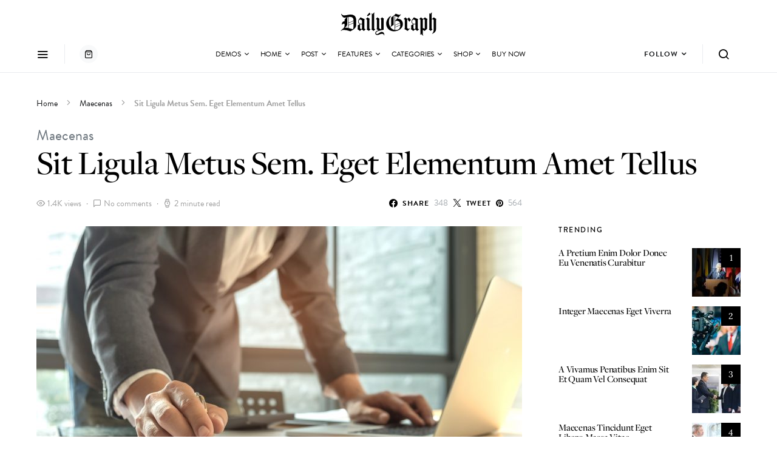

--- FILE ---
content_type: text/html; charset=UTF-8
request_url: https://spotlightthe.me/the-dailygraph/sit-ligula-metus-sem-eget-elementum-amet-tellus/
body_size: 23742
content:
<!doctype html><html lang="en-US" class="wf-loading"><head><meta charset="UTF-8"><meta name="viewport" content="width=device-width, initial-scale=1"><link rel="profile" href="https://gmpg.org/xfn/11"><meta name='robots' content='index, follow, max-image-preview:large, max-snippet:-1, max-video-preview:-1' /><style>img:is([sizes="auto" i], [sizes^="auto," i]) { contain-intrinsic-size: 3000px 1500px }</style><link media="all" href="https://spotlightthe.me/the-dailygraph/wp-content/cache/autoptimize/20/css/autoptimize_0f8aa385f1d6db93f48e1504345dee5a.css" rel="stylesheet"><link media="screen" href="https://spotlightthe.me/the-dailygraph/wp-content/cache/autoptimize/20/css/autoptimize_4773cc3f2db0f7eeb0d9cf763ae5f363.css" rel="stylesheet"><link media="only screen and (max-width: 768px)" href="https://spotlightthe.me/the-dailygraph/wp-content/cache/autoptimize/20/css/autoptimize_541e2ced151704f4ff1844c6de47ec02.css" rel="stylesheet"><title>Sit Ligula Metus Sem. Eget Elementum Amet Tellus - The DailyGraph</title><link rel="canonical" href="https://spotlightthe.me/the-dailygraph/sit-ligula-metus-sem-eget-elementum-amet-tellus/" /><meta property="og:locale" content="en_US" /><meta property="og:type" content="article" /><meta property="og:title" content="Sit Ligula Metus Sem. Eget Elementum Amet Tellus - The DailyGraph" /><meta property="og:description" content="Aenean eleifend ante maecenas pulvinar montes lorem et pede dis dolor pretium&hellip;" /><meta property="og:url" content="https://spotlightthe.me/the-dailygraph/sit-ligula-metus-sem-eget-elementum-amet-tellus/" /><meta property="og:site_name" content="The DailyGraph" /><meta property="article:author" content="https://facebook.com/codesupplyco/" /><meta property="article:published_time" content="2018-06-28T15:06:44+00:00" /><meta property="article:modified_time" content="2018-09-06T15:43:04+00:00" /><meta property="og:image" content="https://spotlightthe.me/the-dailygraph/wp-content/uploads/sites/20/demo-image-00030-1024x653.jpg" /><meta property="og:image:width" content="1024" /><meta property="og:image:height" content="653" /><meta property="og:image:type" content="image/jpeg" /><meta name="author" content="Elliot Alderson" /><meta name="twitter:card" content="summary_large_image" /><meta name="twitter:creator" content="@codesupplyco" /><meta name="twitter:label1" content="Written by" /><meta name="twitter:data1" content="Elliot Alderson" /><meta name="twitter:label2" content="Est. reading time" /><meta name="twitter:data2" content="2 minutes" /> <script type="application/ld+json" class="yoast-schema-graph">{"@context":"https://schema.org","@graph":[{"@type":"WebPage","@id":"https://spotlightthe.me/the-dailygraph/sit-ligula-metus-sem-eget-elementum-amet-tellus/","url":"https://spotlightthe.me/the-dailygraph/sit-ligula-metus-sem-eget-elementum-amet-tellus/","name":"Sit Ligula Metus Sem. Eget Elementum Amet Tellus - The DailyGraph","isPartOf":{"@id":"https://spotlightthe.me/the-dailygraph/#website"},"primaryImageOfPage":{"@id":"https://spotlightthe.me/the-dailygraph/sit-ligula-metus-sem-eget-elementum-amet-tellus/#primaryimage"},"image":{"@id":"https://spotlightthe.me/the-dailygraph/sit-ligula-metus-sem-eget-elementum-amet-tellus/#primaryimage"},"thumbnailUrl":"https://spotlightthe.me/the-dailygraph/wp-content/uploads/sites/20/demo-image-00030.jpg","datePublished":"2018-06-28T15:06:44+00:00","dateModified":"2018-09-06T15:43:04+00:00","author":{"@id":"https://spotlightthe.me/the-dailygraph/#/schema/person/01d03017e082dd01c6a4f6baee99553f"},"breadcrumb":{"@id":"https://spotlightthe.me/the-dailygraph/sit-ligula-metus-sem-eget-elementum-amet-tellus/#breadcrumb"},"inLanguage":"en-US","potentialAction":[{"@type":"ReadAction","target":["https://spotlightthe.me/the-dailygraph/sit-ligula-metus-sem-eget-elementum-amet-tellus/"]}]},{"@type":"ImageObject","inLanguage":"en-US","@id":"https://spotlightthe.me/the-dailygraph/sit-ligula-metus-sem-eget-elementum-amet-tellus/#primaryimage","url":"https://spotlightthe.me/the-dailygraph/wp-content/uploads/sites/20/demo-image-00030.jpg","contentUrl":"https://spotlightthe.me/the-dailygraph/wp-content/uploads/sites/20/demo-image-00030.jpg","width":4310,"height":2748,"caption":"Magnis nam penatibus"},{"@type":"BreadcrumbList","@id":"https://spotlightthe.me/the-dailygraph/sit-ligula-metus-sem-eget-elementum-amet-tellus/#breadcrumb","itemListElement":[{"@type":"ListItem","position":1,"name":"Home","item":"https://spotlightthe.me/the-dailygraph/"},{"@type":"ListItem","position":2,"name":"Maecenas","item":"https://spotlightthe.me/the-dailygraph/category/maecenas/"},{"@type":"ListItem","position":3,"name":"Sit Ligula Metus Sem. Eget Elementum Amet Tellus"}]},{"@type":"WebSite","@id":"https://spotlightthe.me/the-dailygraph/#website","url":"https://spotlightthe.me/the-dailygraph/","name":"The DailyGraph","description":"Self-Made Entrepreneurs","potentialAction":[{"@type":"SearchAction","target":{"@type":"EntryPoint","urlTemplate":"https://spotlightthe.me/the-dailygraph/?s={search_term_string}"},"query-input":{"@type":"PropertyValueSpecification","valueRequired":true,"valueName":"search_term_string"}}],"inLanguage":"en-US"},{"@type":"Person","@id":"https://spotlightthe.me/the-dailygraph/#/schema/person/01d03017e082dd01c6a4f6baee99553f","name":"Elliot Alderson","image":{"@type":"ImageObject","inLanguage":"en-US","@id":"https://spotlightthe.me/the-dailygraph/#/schema/person/image/2292dd198fa718f9a5981901b2708570","url":"https://secure.gravatar.com/avatar/604337a8024817b884930f3dad14c376a975aed24dcb674c6944e55f5fa56c82?s=96&d=mm&r=g","contentUrl":"https://secure.gravatar.com/avatar/604337a8024817b884930f3dad14c376a975aed24dcb674c6944e55f5fa56c82?s=96&d=mm&r=g","caption":"Elliot Alderson"},"description":"Etiam vitae dapibus rhoncus. Eget etiam aenean nisi montes felis pretium donec veni. Pede vidi condimentum et aenean hendrerit. Quis sem justo nisi varius tincidunt nec aliquam arcu tempus vel laoreet lorem.","sameAs":["https://codesupply.co/","https://facebook.com/codesupplyco/","https://x.com/codesupplyco","https://youtube.com/codesupplyco/"],"url":"https://spotlightthe.me/the-dailygraph/author/elliot/"}]}</script> <link rel="alternate" type="application/rss+xml" title="The DailyGraph &raquo; Feed" href="https://spotlightthe.me/the-dailygraph/feed/" /><link rel="alternate" type="application/rss+xml" title="The DailyGraph &raquo; Comments Feed" href="https://spotlightthe.me/the-dailygraph/comments/feed/" /><link rel="alternate" type="application/rss+xml" title="The DailyGraph &raquo; Sit Ligula Metus Sem. Eget Elementum Amet Tellus Comments Feed" href="https://spotlightthe.me/the-dailygraph/sit-ligula-metus-sem-eget-elementum-amet-tellus/feed/" /><link rel='alternate stylesheet' id='powerkit-icons-css' href='https://spotlightthe.me/the-dailygraph/wp-content/plugins/powerkit/assets/fonts/powerkit-icons.woff?ver=3.0.1' as='font' type='font/wof' crossorigin /><style id='wp-emoji-styles-inline-css'>img.wp-smiley, img.emoji {
		display: inline !important;
		border: none !important;
		box-shadow: none !important;
		height: 1em !important;
		width: 1em !important;
		margin: 0 0.07em !important;
		vertical-align: -0.1em !important;
		background: none !important;
		padding: 0 !important;
	}</style><style id='classic-theme-styles-inline-css'>/*! This file is auto-generated */
.wp-block-button__link{color:#fff;background-color:#32373c;border-radius:9999px;box-shadow:none;text-decoration:none;padding:calc(.667em + 2px) calc(1.333em + 2px);font-size:1.125em}.wp-block-file__button{background:#32373c;color:#fff;text-decoration:none}</style><style id='co-authors-plus-coauthors-style-inline-css'>.wp-block-co-authors-plus-coauthors.is-layout-flow [class*=wp-block-co-authors-plus]{display:inline}</style><style id='co-authors-plus-avatar-style-inline-css'>.wp-block-co-authors-plus-avatar :where(img){height:auto;max-width:100%;vertical-align:bottom}.wp-block-co-authors-plus-coauthors.is-layout-flow .wp-block-co-authors-plus-avatar :where(img){vertical-align:middle}.wp-block-co-authors-plus-avatar:is(.alignleft,.alignright){display:table}.wp-block-co-authors-plus-avatar.aligncenter{display:table;margin-inline:auto}</style><style id='co-authors-plus-image-style-inline-css'>.wp-block-co-authors-plus-image{margin-bottom:0}.wp-block-co-authors-plus-image :where(img){height:auto;max-width:100%;vertical-align:bottom}.wp-block-co-authors-plus-coauthors.is-layout-flow .wp-block-co-authors-plus-image :where(img){vertical-align:middle}.wp-block-co-authors-plus-image:is(.alignfull,.alignwide) :where(img){width:100%}.wp-block-co-authors-plus-image:is(.alignleft,.alignright){display:table}.wp-block-co-authors-plus-image.aligncenter{display:table;margin-inline:auto}</style><style id='global-styles-inline-css'>:root{--wp--preset--aspect-ratio--square: 1;--wp--preset--aspect-ratio--4-3: 4/3;--wp--preset--aspect-ratio--3-4: 3/4;--wp--preset--aspect-ratio--3-2: 3/2;--wp--preset--aspect-ratio--2-3: 2/3;--wp--preset--aspect-ratio--16-9: 16/9;--wp--preset--aspect-ratio--9-16: 9/16;--wp--preset--color--black: #000000;--wp--preset--color--cyan-bluish-gray: #abb8c3;--wp--preset--color--white: #ffffff;--wp--preset--color--pale-pink: #f78da7;--wp--preset--color--vivid-red: #cf2e2e;--wp--preset--color--luminous-vivid-orange: #ff6900;--wp--preset--color--luminous-vivid-amber: #fcb900;--wp--preset--color--light-green-cyan: #7bdcb5;--wp--preset--color--vivid-green-cyan: #00d084;--wp--preset--color--pale-cyan-blue: #8ed1fc;--wp--preset--color--vivid-cyan-blue: #0693e3;--wp--preset--color--vivid-purple: #9b51e0;--wp--preset--gradient--vivid-cyan-blue-to-vivid-purple: linear-gradient(135deg,rgba(6,147,227,1) 0%,rgb(155,81,224) 100%);--wp--preset--gradient--light-green-cyan-to-vivid-green-cyan: linear-gradient(135deg,rgb(122,220,180) 0%,rgb(0,208,130) 100%);--wp--preset--gradient--luminous-vivid-amber-to-luminous-vivid-orange: linear-gradient(135deg,rgba(252,185,0,1) 0%,rgba(255,105,0,1) 100%);--wp--preset--gradient--luminous-vivid-orange-to-vivid-red: linear-gradient(135deg,rgba(255,105,0,1) 0%,rgb(207,46,46) 100%);--wp--preset--gradient--very-light-gray-to-cyan-bluish-gray: linear-gradient(135deg,rgb(238,238,238) 0%,rgb(169,184,195) 100%);--wp--preset--gradient--cool-to-warm-spectrum: linear-gradient(135deg,rgb(74,234,220) 0%,rgb(151,120,209) 20%,rgb(207,42,186) 40%,rgb(238,44,130) 60%,rgb(251,105,98) 80%,rgb(254,248,76) 100%);--wp--preset--gradient--blush-light-purple: linear-gradient(135deg,rgb(255,206,236) 0%,rgb(152,150,240) 100%);--wp--preset--gradient--blush-bordeaux: linear-gradient(135deg,rgb(254,205,165) 0%,rgb(254,45,45) 50%,rgb(107,0,62) 100%);--wp--preset--gradient--luminous-dusk: linear-gradient(135deg,rgb(255,203,112) 0%,rgb(199,81,192) 50%,rgb(65,88,208) 100%);--wp--preset--gradient--pale-ocean: linear-gradient(135deg,rgb(255,245,203) 0%,rgb(182,227,212) 50%,rgb(51,167,181) 100%);--wp--preset--gradient--electric-grass: linear-gradient(135deg,rgb(202,248,128) 0%,rgb(113,206,126) 100%);--wp--preset--gradient--midnight: linear-gradient(135deg,rgb(2,3,129) 0%,rgb(40,116,252) 100%);--wp--preset--font-size--small: 13px;--wp--preset--font-size--medium: 20px;--wp--preset--font-size--large: 36px;--wp--preset--font-size--x-large: 42px;--wp--preset--spacing--20: 0.44rem;--wp--preset--spacing--30: 0.67rem;--wp--preset--spacing--40: 1rem;--wp--preset--spacing--50: 1.5rem;--wp--preset--spacing--60: 2.25rem;--wp--preset--spacing--70: 3.38rem;--wp--preset--spacing--80: 5.06rem;--wp--preset--shadow--natural: 6px 6px 9px rgba(0, 0, 0, 0.2);--wp--preset--shadow--deep: 12px 12px 50px rgba(0, 0, 0, 0.4);--wp--preset--shadow--sharp: 6px 6px 0px rgba(0, 0, 0, 0.2);--wp--preset--shadow--outlined: 6px 6px 0px -3px rgba(255, 255, 255, 1), 6px 6px rgba(0, 0, 0, 1);--wp--preset--shadow--crisp: 6px 6px 0px rgba(0, 0, 0, 1);}:where(.is-layout-flex){gap: 0.5em;}:where(.is-layout-grid){gap: 0.5em;}body .is-layout-flex{display: flex;}.is-layout-flex{flex-wrap: wrap;align-items: center;}.is-layout-flex > :is(*, div){margin: 0;}body .is-layout-grid{display: grid;}.is-layout-grid > :is(*, div){margin: 0;}:where(.wp-block-columns.is-layout-flex){gap: 2em;}:where(.wp-block-columns.is-layout-grid){gap: 2em;}:where(.wp-block-post-template.is-layout-flex){gap: 1.25em;}:where(.wp-block-post-template.is-layout-grid){gap: 1.25em;}.has-black-color{color: var(--wp--preset--color--black) !important;}.has-cyan-bluish-gray-color{color: var(--wp--preset--color--cyan-bluish-gray) !important;}.has-white-color{color: var(--wp--preset--color--white) !important;}.has-pale-pink-color{color: var(--wp--preset--color--pale-pink) !important;}.has-vivid-red-color{color: var(--wp--preset--color--vivid-red) !important;}.has-luminous-vivid-orange-color{color: var(--wp--preset--color--luminous-vivid-orange) !important;}.has-luminous-vivid-amber-color{color: var(--wp--preset--color--luminous-vivid-amber) !important;}.has-light-green-cyan-color{color: var(--wp--preset--color--light-green-cyan) !important;}.has-vivid-green-cyan-color{color: var(--wp--preset--color--vivid-green-cyan) !important;}.has-pale-cyan-blue-color{color: var(--wp--preset--color--pale-cyan-blue) !important;}.has-vivid-cyan-blue-color{color: var(--wp--preset--color--vivid-cyan-blue) !important;}.has-vivid-purple-color{color: var(--wp--preset--color--vivid-purple) !important;}.has-black-background-color{background-color: var(--wp--preset--color--black) !important;}.has-cyan-bluish-gray-background-color{background-color: var(--wp--preset--color--cyan-bluish-gray) !important;}.has-white-background-color{background-color: var(--wp--preset--color--white) !important;}.has-pale-pink-background-color{background-color: var(--wp--preset--color--pale-pink) !important;}.has-vivid-red-background-color{background-color: var(--wp--preset--color--vivid-red) !important;}.has-luminous-vivid-orange-background-color{background-color: var(--wp--preset--color--luminous-vivid-orange) !important;}.has-luminous-vivid-amber-background-color{background-color: var(--wp--preset--color--luminous-vivid-amber) !important;}.has-light-green-cyan-background-color{background-color: var(--wp--preset--color--light-green-cyan) !important;}.has-vivid-green-cyan-background-color{background-color: var(--wp--preset--color--vivid-green-cyan) !important;}.has-pale-cyan-blue-background-color{background-color: var(--wp--preset--color--pale-cyan-blue) !important;}.has-vivid-cyan-blue-background-color{background-color: var(--wp--preset--color--vivid-cyan-blue) !important;}.has-vivid-purple-background-color{background-color: var(--wp--preset--color--vivid-purple) !important;}.has-black-border-color{border-color: var(--wp--preset--color--black) !important;}.has-cyan-bluish-gray-border-color{border-color: var(--wp--preset--color--cyan-bluish-gray) !important;}.has-white-border-color{border-color: var(--wp--preset--color--white) !important;}.has-pale-pink-border-color{border-color: var(--wp--preset--color--pale-pink) !important;}.has-vivid-red-border-color{border-color: var(--wp--preset--color--vivid-red) !important;}.has-luminous-vivid-orange-border-color{border-color: var(--wp--preset--color--luminous-vivid-orange) !important;}.has-luminous-vivid-amber-border-color{border-color: var(--wp--preset--color--luminous-vivid-amber) !important;}.has-light-green-cyan-border-color{border-color: var(--wp--preset--color--light-green-cyan) !important;}.has-vivid-green-cyan-border-color{border-color: var(--wp--preset--color--vivid-green-cyan) !important;}.has-pale-cyan-blue-border-color{border-color: var(--wp--preset--color--pale-cyan-blue) !important;}.has-vivid-cyan-blue-border-color{border-color: var(--wp--preset--color--vivid-cyan-blue) !important;}.has-vivid-purple-border-color{border-color: var(--wp--preset--color--vivid-purple) !important;}.has-vivid-cyan-blue-to-vivid-purple-gradient-background{background: var(--wp--preset--gradient--vivid-cyan-blue-to-vivid-purple) !important;}.has-light-green-cyan-to-vivid-green-cyan-gradient-background{background: var(--wp--preset--gradient--light-green-cyan-to-vivid-green-cyan) !important;}.has-luminous-vivid-amber-to-luminous-vivid-orange-gradient-background{background: var(--wp--preset--gradient--luminous-vivid-amber-to-luminous-vivid-orange) !important;}.has-luminous-vivid-orange-to-vivid-red-gradient-background{background: var(--wp--preset--gradient--luminous-vivid-orange-to-vivid-red) !important;}.has-very-light-gray-to-cyan-bluish-gray-gradient-background{background: var(--wp--preset--gradient--very-light-gray-to-cyan-bluish-gray) !important;}.has-cool-to-warm-spectrum-gradient-background{background: var(--wp--preset--gradient--cool-to-warm-spectrum) !important;}.has-blush-light-purple-gradient-background{background: var(--wp--preset--gradient--blush-light-purple) !important;}.has-blush-bordeaux-gradient-background{background: var(--wp--preset--gradient--blush-bordeaux) !important;}.has-luminous-dusk-gradient-background{background: var(--wp--preset--gradient--luminous-dusk) !important;}.has-pale-ocean-gradient-background{background: var(--wp--preset--gradient--pale-ocean) !important;}.has-electric-grass-gradient-background{background: var(--wp--preset--gradient--electric-grass) !important;}.has-midnight-gradient-background{background: var(--wp--preset--gradient--midnight) !important;}.has-small-font-size{font-size: var(--wp--preset--font-size--small) !important;}.has-medium-font-size{font-size: var(--wp--preset--font-size--medium) !important;}.has-large-font-size{font-size: var(--wp--preset--font-size--large) !important;}.has-x-large-font-size{font-size: var(--wp--preset--font-size--x-large) !important;}
:where(.wp-block-post-template.is-layout-flex){gap: 1.25em;}:where(.wp-block-post-template.is-layout-grid){gap: 1.25em;}
:where(.wp-block-columns.is-layout-flex){gap: 2em;}:where(.wp-block-columns.is-layout-grid){gap: 2em;}
:root :where(.wp-block-pullquote){font-size: 1.5em;line-height: 1.6;}</style><style id='woocommerce-inline-inline-css'>.woocommerce form .form-row .required { visibility: visible; }</style><style id='searchwp-live-search-inline-css'>.searchwp-live-search-result .searchwp-live-search-result--title a {
  font-size: 16px;
}
.searchwp-live-search-result .searchwp-live-search-result--price {
  font-size: 14px;
}
.searchwp-live-search-result .searchwp-live-search-result--add-to-cart .button {
  font-size: 14px;
}</style><link rel="EditURI" type="application/rsd+xml" title="RSD" href="https://spotlightthe.me/the-dailygraph/xmlrpc.php?rsd" /><meta name="generator" content="WordPress 6.8.1" /><meta name="generator" content="WooCommerce 5.7.2" /><link rel='shortlink' href='https://spotlightthe.me/the-dailygraph/?p=274' /> <noscript><style>.woocommerce-product-gallery{ opacity: 1 !important; }</style></noscript><link rel="amphtml" href="https://spotlightthe.me/the-dailygraph/sit-ligula-metus-sem-eget-elementum-amet-tellus/amp/"><style id="kirki-inline-styles">a:hover, .entry-content a, .must-log-in a, blockquote:before, .cs-bg-dark .footer-title, .cs-bg-dark .pk-social-links-scheme-bold:not(.pk-social-links-scheme-light-rounded) .pk-social-links-link .pk-social-links-icon{color:#333333;}.wp-block-button .wp-block-button__link:not(.has-background), button, .button, input[type="button"], input[type="reset"], input[type="submit"], .cs-bg-dark .pk-social-links-scheme-light-rounded .pk-social-links-link:hover .pk-social-links-icon, article .cs-overlay .post-categories a:hover, .post-format-icon > a:hover, .cs-list-articles > li > a:hover:before, .pk-bg-primary, .pk-button-primary, .pk-badge-primary, h2.pk-heading-numbered:before, .pk-post-item .pk-post-thumbnail a:hover .pk-post-number, .post-comments-show button{background-color:#333333;}.editor-styles-wrapper a{color:#333333;}.editor-styles-wrapper.cs-editor-styles-wrapper .wp-block-button .wp-block-button__link:not(.has-background){background-color:#333333;}.woocommerce div.product form.cart button[name="add-to-cart"], .woocommerce div.product form.cart button[type="submit"], .woocommerce .widget_shopping_cart .buttons a, .woocommerce .wc-proceed-to-checkout a.checkout-button.alt, .woocommerce ul.products li.product .onsale, .woocommerce #respond input#submit, .woocommerce span.onsale, .woocommerce-cart .return-to-shop a.button, .woocommerce-checkout #payment .button.alt{background-color:#333333;}.woocommerce .woocommerce-pagination .page-numbers li > a:hover, .woocommerce li.product .price a:hover, .woocommerce .star-rating{color:#333333;}.pk-bg-overlay, .pk-zoom-icon-popup:after{background-color:rgba(0,0,0,0.25);}.header-large .navbar-topbar, .header-large .offcanvas-header{background-color:#FFFFFF;}.navbar-primary, .header-default .offcanvas-header{background-color:#ffffff;}.navbar-nav .sub-menu, .navbar-nav .cs-mega-menu-has-categories .cs-mm-categories, .navbar-primary .navbar-dropdown-container{background-color:#0a0a0a;}.navbar-nav > li.menu-item-has-children > .sub-menu:after, .navbar-primary .navbar-dropdown-container:after{border-bottom-color:#0a0a0a;}.site-footer{background-color:#ffffff;}body{font-family:Lora;font-size:1rem;font-weight:400;letter-spacing:0px;}.editor-styles-wrapper.cs-editor-styles-wrapper{font-family:Lora;font-size:1rem;font-weight:400;letter-spacing:0px;}.cs-font-primary, button, .button, input[type="button"], input[type="reset"], input[type="submit"], .no-comments, .text-action, .cs-link-more, .share-total, .nav-links, .comment-reply-link, .post-tags a, .post-sidebar-tags a, .tagcloud a, .read-more, .navigation.pagination .nav-links > span, .navigation.pagination .nav-links > a, .pk-font-primary, .navbar-dropdown-btn-follow{font-family:"brandon-grotesque",sans-serif;font-size:0.75rem;font-weight:700;letter-spacing:0.075em;text-transform:uppercase;}.woocommerce #respond input#submit, .woocommerce a.button, .woocommerce button.button, .woocommerce input.button, .woocommerce #respond input#submit.alt, .woocommerce a.button.alt, .woocommerce button.button.alt, .woocommerce input.button.alt, .woocommerce-pagination, .woocommerce nav.woocommerce-pagination .page-numbers li > span, .woocommerce nav.woocommerce-pagination .page-numbers li > a, .woocommerce ul.products li.product .button, .woocommerce li.product .price, .woocommerce div.product .woocommerce-tabs ul.tabs li a, .woocommerce-form__label-for-checkbox span, .wc_payment_method.payment_method_bacs label, .wc_payment_method.payment_method_cheque label{font-family:"brandon-grotesque",sans-serif;font-size:0.75rem;font-weight:700;letter-spacing:0.075em;text-transform:uppercase;}label, .cs-font-secondary, .post-meta, .archive-count, .page-subtitle, .site-description, figcaption, .wp-block-image figcaption, .wp-block-audio figcaption, .wp-block-embed figcaption, .wp-block-pullquote cite, .wp-block-pullquote footer, .wp-block-pullquote .wp-block-pullquote__citation, .wp-block-quote cite, .post-format-icon, .comment-metadata, .says, .logged-in-as, .must-log-in, .wp-caption-text, .widget_rss ul li .rss-date, blockquote cite, div[class*="meta-"], span[class*="meta-"], small, .post-sidebar-shares .total-shares, .cs-breadcrumbs, .cs-homepage-category-count, .pk-font-secondary{font-family:"brandon-grotesque",sans-serif;font-size:0.875rem;font-weight:400;letter-spacing:0px;text-transform:none;}.editor-styles-wrapper.cs-editor-styles-wrapper .wp-block-quote cite, .editor-styles-wrapper.cs-editor-styles-wrapper .wp-block-quote__citation, .editor-styles-wrapper.cs-editor-styles-wrapper .wp-block-image figcaption, .editor-styles-wrapper.cs-editor-styles-wrapper .wp-block-audio figcaption, .editor-styles-wrapper.cs-editor-styles-wrapper .wp-block-embed figcaption, .editor-styles-wrapper.cs-editor-styles-wrapper .wp-block-pullquote cite, .editor-styles-wrapper.cs-editor-styles-wrapper .wp-block-pullquote footer, .editor-styles-wrapper.cs-editor-styles-wrapper .wp-block-pullquote .wp-block-pullquote__citation{font-family:"brandon-grotesque",sans-serif;font-size:0.875rem;font-weight:400;letter-spacing:0px;text-transform:none;}.navbar-cart .cart-quantity, .widget_shopping_cart .quantity, .woocommerce .widget_layered_nav_filters ul li a, .woocommerce.widget_layered_nav_filters ul li a, .woocommerce.widget_products ul.product_list_widget li, .woocommerce.widget_recently_viewed_products ul.product_list_widget li, .woocommerce.widget_recent_reviews ul.product_list_widget li, .woocommerce.widget_top_rated_products ul.product_list_widget li, .woocommerce .widget_price_filter .price_slider_amount, .woocommerce .woocommerce-result-count, .woocommerce ul.products li.product .price, .woocommerce .woocommerce-breadcrumb, .woocommerce .product_meta, .woocommerce span.onsale, .woocommerce-page .woocommerce-breadcrumb, .woocommerce-mini-cart__total total, .woocommerce-input-wrapper .select2-selection__rendered, .woocommerce table.shop_table.woocommerce-checkout-review-order-table th, .woocommerce table.shop_table.woocommerce-checkout-review-order-table td{font-family:"brandon-grotesque",sans-serif;font-size:0.875rem;font-weight:400;letter-spacing:0px;text-transform:none;}.entry-content{font-family:inherit;font-size:inherit;font-weight:inherit;letter-spacing:inherit;}.editor-styles-wrapper .block-editor-block-list__layout, .editor-styles-wrapper .block-editor-block-list__layout p{font-family:inherit;font-size:inherit;font-weight:inherit;letter-spacing:inherit;}.woocommerce-tabs .entry-content{font-family:inherit;font-size:inherit;font-weight:inherit;letter-spacing:inherit;}h1, h2, h3, h4, h5, h6, .h1, .h2, .h3, .h4, .h5, .h6, .site-title, .comment-author .fn, blockquote, .wp-block-quote, .wp-block-cover .wp-block-cover-image-text, .wp-block-cover .wp-block-cover-text, .wp-block-cover h2, .wp-block-cover-image .wp-block-cover-image-text, .wp-block-cover-image .wp-block-cover-text, .wp-block-cover-image h2, .wp-block-pullquote p, p.has-drop-cap:not(:focus):first-letter, .pk-font-heading, .post-sidebar-date .reader-text{font-family:"freight-display-pro",serif;font-weight:500;letter-spacing:-0.0125em;text-transform:none;}.editor-styles-wrapper.cs-editor-styles-wrapper h1, .editor-styles-wrapper.cs-editor-styles-wrapper h2, .editor-styles-wrapper.cs-editor-styles-wrapper h3, .editor-styles-wrapper.cs-editor-styles-wrapper h4, .editor-styles-wrapper.cs-editor-styles-wrapper h5, .editor-styles-wrapper.cs-editor-styles-wrapper h6, .editor-styles-wrapper.cs-editor-styles-wrapper .h1, .editor-styles-wrapper.cs-editor-styles-wrapper .h2, .editor-styles-wrapper.cs-editor-styles-wrapper .h3, .editor-styles-wrapper.cs-editor-styles-wrapper .h4, .editor-styles-wrapper.cs-editor-styles-wrapper .h5, .editor-styles-wrapper.cs-editor-styles-wrapper .h6, .editor-styles-wrapper.cs-editor-styles-wrapper .editor-post-title__input, .editor-styles-wrapper.cs-editor-styles-wrapper .wp-block-quote, .editor-styles-wrapper.cs-editor-styles-wrapper .wp-block-quote p, .editor-styles-wrapper.cs-editor-styles-wrapper .wp-block-pullquote p, .editor-styles-wrapper.cs-editor-styles-wrapper .wp-block-freeform blockquote p:first-child, .editor-styles-wrapper.cs-editor-styles-wrapper .wp-block-cover .wp-block-cover-image-text, .editor-styles-wrapper.cs-editor-styles-wrapper .wp-block-cover .wp-block-cover-text, .editor-styles-wrapper.cs-editor-styles-wrapper .wp-block-cover-image .wp-block-cover-image-text, .editor-styles-wrapper.cs-editor-styles-wrapper .wp-block-cover-image .wp-block-cover-text, .editor-styles-wrapper.cs-editor-styles-wrapper .wp-block-cover-image h2, .editor-styles-wrapper.cs-editor-styles-wrapper .wp-block-cover h2, .editor-styles-wrapper.cs-editor-styles-wrapper p.has-drop-cap:not(:focus):first-letter{font-family:"freight-display-pro",serif;font-weight:500;letter-spacing:-0.0125em;text-transform:none;}.woocommerce ul.cart_list li a, .woocommerce ul.product_list_widget li a, .woocommerce div.product .woocommerce-tabs ul.tabs li, .woocommerce.widget_products span.product-title, .woocommerce.widget_recently_viewed_products span.product-title, .woocommerce.widget_recent_reviews span.product-title, .woocommerce.widget_top_rated_products span.product-title, .woocommerce-loop-product__title, .woocommerce table.shop_table th, .woocommerce-tabs .panel h2, .related.products > h2, .upsells.products > h2{font-family:"freight-display-pro",serif;font-weight:500;letter-spacing:-0.0125em;text-transform:none;}.title-block, .pk-font-block{font-family:"brandon-grotesque",sans-serif;font-size:0.75rem;font-weight:500;letter-spacing:0.125em;text-transform:uppercase;color:#000000;}.woocommerce .woocommerce-tabs .panel h2, .woocommerce .related.products > h2, .woocommerce .upsells.products > h2 , .woocommerce ul.order_details li, .woocommerce-order-details .woocommerce-order-details__title, .woocommerce-customer-details .woocommerce-column__title, .woocommerce-account .addresses .title h3, .woocommerce-checkout h3, .woocommerce-EditAccountForm legend, .cross-sells > h2, .cart_totals > h2{font-family:"brandon-grotesque",sans-serif;font-size:0.75rem;font-weight:500;letter-spacing:0.125em;text-transform:uppercase;color:#000000;}.navbar-nav > li > a, .cs-mega-menu-child > a, .widget_archive li, .widget_categories li, .widget_meta li a, .widget_nav_menu .menu > li > a, .widget_pages .page_item a{font-family:"brandon-grotesque",sans-serif;font-size:0.75rem;font-weight:400;letter-spacing:-0.0125em;text-transform:uppercase;}.navbar-nav .sub-menu > li > a, .widget_categories .children li a, .widget_nav_menu .sub-menu > li > a{font-family:"brandon-grotesque",sans-serif;font-size:0.875rem;font-weight:400;letter-spacing:0px;text-transform:none;}/* cyrillic-ext */
@font-face {
  font-family: 'Lora';
  font-style: italic;
  font-weight: 400;
  font-display: swap;
  src: url(https://spotlightthe.me/the-dailygraph/wp-content/fonts/lora/0QIhMX1D_JOuMw_LLPtLp_A.woff2) format('woff2');
  unicode-range: U+0460-052F, U+1C80-1C8A, U+20B4, U+2DE0-2DFF, U+A640-A69F, U+FE2E-FE2F;
}
/* cyrillic */
@font-face {
  font-family: 'Lora';
  font-style: italic;
  font-weight: 400;
  font-display: swap;
  src: url(https://spotlightthe.me/the-dailygraph/wp-content/fonts/lora/0QIhMX1D_JOuMw_LJftLp_A.woff2) format('woff2');
  unicode-range: U+0301, U+0400-045F, U+0490-0491, U+04B0-04B1, U+2116;
}
/* math */
@font-face {
  font-family: 'Lora';
  font-style: italic;
  font-weight: 400;
  font-display: swap;
  src: url(https://spotlightthe.me/the-dailygraph/wp-content/fonts/lora/0QIhMX1D_JOuMw_LXftLp_A.woff2) format('woff2');
  unicode-range: U+0302-0303, U+0305, U+0307-0308, U+0310, U+0312, U+0315, U+031A, U+0326-0327, U+032C, U+032F-0330, U+0332-0333, U+0338, U+033A, U+0346, U+034D, U+0391-03A1, U+03A3-03A9, U+03B1-03C9, U+03D1, U+03D5-03D6, U+03F0-03F1, U+03F4-03F5, U+2016-2017, U+2034-2038, U+203C, U+2040, U+2043, U+2047, U+2050, U+2057, U+205F, U+2070-2071, U+2074-208E, U+2090-209C, U+20D0-20DC, U+20E1, U+20E5-20EF, U+2100-2112, U+2114-2115, U+2117-2121, U+2123-214F, U+2190, U+2192, U+2194-21AE, U+21B0-21E5, U+21F1-21F2, U+21F4-2211, U+2213-2214, U+2216-22FF, U+2308-230B, U+2310, U+2319, U+231C-2321, U+2336-237A, U+237C, U+2395, U+239B-23B7, U+23D0, U+23DC-23E1, U+2474-2475, U+25AF, U+25B3, U+25B7, U+25BD, U+25C1, U+25CA, U+25CC, U+25FB, U+266D-266F, U+27C0-27FF, U+2900-2AFF, U+2B0E-2B11, U+2B30-2B4C, U+2BFE, U+3030, U+FF5B, U+FF5D, U+1D400-1D7FF, U+1EE00-1EEFF;
}
/* symbols */
@font-face {
  font-family: 'Lora';
  font-style: italic;
  font-weight: 400;
  font-display: swap;
  src: url(https://spotlightthe.me/the-dailygraph/wp-content/fonts/lora/0QIhMX1D_JOuMw_LT_tLp_A.woff2) format('woff2');
  unicode-range: U+0001-000C, U+000E-001F, U+007F-009F, U+20DD-20E0, U+20E2-20E4, U+2150-218F, U+2190, U+2192, U+2194-2199, U+21AF, U+21E6-21F0, U+21F3, U+2218-2219, U+2299, U+22C4-22C6, U+2300-243F, U+2440-244A, U+2460-24FF, U+25A0-27BF, U+2800-28FF, U+2921-2922, U+2981, U+29BF, U+29EB, U+2B00-2BFF, U+4DC0-4DFF, U+FFF9-FFFB, U+10140-1018E, U+10190-1019C, U+101A0, U+101D0-101FD, U+102E0-102FB, U+10E60-10E7E, U+1D2C0-1D2D3, U+1D2E0-1D37F, U+1F000-1F0FF, U+1F100-1F1AD, U+1F1E6-1F1FF, U+1F30D-1F30F, U+1F315, U+1F31C, U+1F31E, U+1F320-1F32C, U+1F336, U+1F378, U+1F37D, U+1F382, U+1F393-1F39F, U+1F3A7-1F3A8, U+1F3AC-1F3AF, U+1F3C2, U+1F3C4-1F3C6, U+1F3CA-1F3CE, U+1F3D4-1F3E0, U+1F3ED, U+1F3F1-1F3F3, U+1F3F5-1F3F7, U+1F408, U+1F415, U+1F41F, U+1F426, U+1F43F, U+1F441-1F442, U+1F444, U+1F446-1F449, U+1F44C-1F44E, U+1F453, U+1F46A, U+1F47D, U+1F4A3, U+1F4B0, U+1F4B3, U+1F4B9, U+1F4BB, U+1F4BF, U+1F4C8-1F4CB, U+1F4D6, U+1F4DA, U+1F4DF, U+1F4E3-1F4E6, U+1F4EA-1F4ED, U+1F4F7, U+1F4F9-1F4FB, U+1F4FD-1F4FE, U+1F503, U+1F507-1F50B, U+1F50D, U+1F512-1F513, U+1F53E-1F54A, U+1F54F-1F5FA, U+1F610, U+1F650-1F67F, U+1F687, U+1F68D, U+1F691, U+1F694, U+1F698, U+1F6AD, U+1F6B2, U+1F6B9-1F6BA, U+1F6BC, U+1F6C6-1F6CF, U+1F6D3-1F6D7, U+1F6E0-1F6EA, U+1F6F0-1F6F3, U+1F6F7-1F6FC, U+1F700-1F7FF, U+1F800-1F80B, U+1F810-1F847, U+1F850-1F859, U+1F860-1F887, U+1F890-1F8AD, U+1F8B0-1F8BB, U+1F8C0-1F8C1, U+1F900-1F90B, U+1F93B, U+1F946, U+1F984, U+1F996, U+1F9E9, U+1FA00-1FA6F, U+1FA70-1FA7C, U+1FA80-1FA89, U+1FA8F-1FAC6, U+1FACE-1FADC, U+1FADF-1FAE9, U+1FAF0-1FAF8, U+1FB00-1FBFF;
}
/* vietnamese */
@font-face {
  font-family: 'Lora';
  font-style: italic;
  font-weight: 400;
  font-display: swap;
  src: url(https://spotlightthe.me/the-dailygraph/wp-content/fonts/lora/0QIhMX1D_JOuMw_LLvtLp_A.woff2) format('woff2');
  unicode-range: U+0102-0103, U+0110-0111, U+0128-0129, U+0168-0169, U+01A0-01A1, U+01AF-01B0, U+0300-0301, U+0303-0304, U+0308-0309, U+0323, U+0329, U+1EA0-1EF9, U+20AB;
}
/* latin-ext */
@font-face {
  font-family: 'Lora';
  font-style: italic;
  font-weight: 400;
  font-display: swap;
  src: url(https://spotlightthe.me/the-dailygraph/wp-content/fonts/lora/0QIhMX1D_JOuMw_LL_tLp_A.woff2) format('woff2');
  unicode-range: U+0100-02BA, U+02BD-02C5, U+02C7-02CC, U+02CE-02D7, U+02DD-02FF, U+0304, U+0308, U+0329, U+1D00-1DBF, U+1E00-1E9F, U+1EF2-1EFF, U+2020, U+20A0-20AB, U+20AD-20C0, U+2113, U+2C60-2C7F, U+A720-A7FF;
}
/* latin */
@font-face {
  font-family: 'Lora';
  font-style: italic;
  font-weight: 400;
  font-display: swap;
  src: url(https://spotlightthe.me/the-dailygraph/wp-content/fonts/lora/0QIhMX1D_JOuMw_LIftL.woff2) format('woff2');
  unicode-range: U+0000-00FF, U+0131, U+0152-0153, U+02BB-02BC, U+02C6, U+02DA, U+02DC, U+0304, U+0308, U+0329, U+2000-206F, U+20AC, U+2122, U+2191, U+2193, U+2212, U+2215, U+FEFF, U+FFFD;
}
/* cyrillic-ext */
@font-face {
  font-family: 'Lora';
  font-style: italic;
  font-weight: 700;
  font-display: swap;
  src: url(https://spotlightthe.me/the-dailygraph/wp-content/fonts/lora/0QIhMX1D_JOuMw_LLPtLp_A.woff2) format('woff2');
  unicode-range: U+0460-052F, U+1C80-1C8A, U+20B4, U+2DE0-2DFF, U+A640-A69F, U+FE2E-FE2F;
}
/* cyrillic */
@font-face {
  font-family: 'Lora';
  font-style: italic;
  font-weight: 700;
  font-display: swap;
  src: url(https://spotlightthe.me/the-dailygraph/wp-content/fonts/lora/0QIhMX1D_JOuMw_LJftLp_A.woff2) format('woff2');
  unicode-range: U+0301, U+0400-045F, U+0490-0491, U+04B0-04B1, U+2116;
}
/* math */
@font-face {
  font-family: 'Lora';
  font-style: italic;
  font-weight: 700;
  font-display: swap;
  src: url(https://spotlightthe.me/the-dailygraph/wp-content/fonts/lora/0QIhMX1D_JOuMw_LXftLp_A.woff2) format('woff2');
  unicode-range: U+0302-0303, U+0305, U+0307-0308, U+0310, U+0312, U+0315, U+031A, U+0326-0327, U+032C, U+032F-0330, U+0332-0333, U+0338, U+033A, U+0346, U+034D, U+0391-03A1, U+03A3-03A9, U+03B1-03C9, U+03D1, U+03D5-03D6, U+03F0-03F1, U+03F4-03F5, U+2016-2017, U+2034-2038, U+203C, U+2040, U+2043, U+2047, U+2050, U+2057, U+205F, U+2070-2071, U+2074-208E, U+2090-209C, U+20D0-20DC, U+20E1, U+20E5-20EF, U+2100-2112, U+2114-2115, U+2117-2121, U+2123-214F, U+2190, U+2192, U+2194-21AE, U+21B0-21E5, U+21F1-21F2, U+21F4-2211, U+2213-2214, U+2216-22FF, U+2308-230B, U+2310, U+2319, U+231C-2321, U+2336-237A, U+237C, U+2395, U+239B-23B7, U+23D0, U+23DC-23E1, U+2474-2475, U+25AF, U+25B3, U+25B7, U+25BD, U+25C1, U+25CA, U+25CC, U+25FB, U+266D-266F, U+27C0-27FF, U+2900-2AFF, U+2B0E-2B11, U+2B30-2B4C, U+2BFE, U+3030, U+FF5B, U+FF5D, U+1D400-1D7FF, U+1EE00-1EEFF;
}
/* symbols */
@font-face {
  font-family: 'Lora';
  font-style: italic;
  font-weight: 700;
  font-display: swap;
  src: url(https://spotlightthe.me/the-dailygraph/wp-content/fonts/lora/0QIhMX1D_JOuMw_LT_tLp_A.woff2) format('woff2');
  unicode-range: U+0001-000C, U+000E-001F, U+007F-009F, U+20DD-20E0, U+20E2-20E4, U+2150-218F, U+2190, U+2192, U+2194-2199, U+21AF, U+21E6-21F0, U+21F3, U+2218-2219, U+2299, U+22C4-22C6, U+2300-243F, U+2440-244A, U+2460-24FF, U+25A0-27BF, U+2800-28FF, U+2921-2922, U+2981, U+29BF, U+29EB, U+2B00-2BFF, U+4DC0-4DFF, U+FFF9-FFFB, U+10140-1018E, U+10190-1019C, U+101A0, U+101D0-101FD, U+102E0-102FB, U+10E60-10E7E, U+1D2C0-1D2D3, U+1D2E0-1D37F, U+1F000-1F0FF, U+1F100-1F1AD, U+1F1E6-1F1FF, U+1F30D-1F30F, U+1F315, U+1F31C, U+1F31E, U+1F320-1F32C, U+1F336, U+1F378, U+1F37D, U+1F382, U+1F393-1F39F, U+1F3A7-1F3A8, U+1F3AC-1F3AF, U+1F3C2, U+1F3C4-1F3C6, U+1F3CA-1F3CE, U+1F3D4-1F3E0, U+1F3ED, U+1F3F1-1F3F3, U+1F3F5-1F3F7, U+1F408, U+1F415, U+1F41F, U+1F426, U+1F43F, U+1F441-1F442, U+1F444, U+1F446-1F449, U+1F44C-1F44E, U+1F453, U+1F46A, U+1F47D, U+1F4A3, U+1F4B0, U+1F4B3, U+1F4B9, U+1F4BB, U+1F4BF, U+1F4C8-1F4CB, U+1F4D6, U+1F4DA, U+1F4DF, U+1F4E3-1F4E6, U+1F4EA-1F4ED, U+1F4F7, U+1F4F9-1F4FB, U+1F4FD-1F4FE, U+1F503, U+1F507-1F50B, U+1F50D, U+1F512-1F513, U+1F53E-1F54A, U+1F54F-1F5FA, U+1F610, U+1F650-1F67F, U+1F687, U+1F68D, U+1F691, U+1F694, U+1F698, U+1F6AD, U+1F6B2, U+1F6B9-1F6BA, U+1F6BC, U+1F6C6-1F6CF, U+1F6D3-1F6D7, U+1F6E0-1F6EA, U+1F6F0-1F6F3, U+1F6F7-1F6FC, U+1F700-1F7FF, U+1F800-1F80B, U+1F810-1F847, U+1F850-1F859, U+1F860-1F887, U+1F890-1F8AD, U+1F8B0-1F8BB, U+1F8C0-1F8C1, U+1F900-1F90B, U+1F93B, U+1F946, U+1F984, U+1F996, U+1F9E9, U+1FA00-1FA6F, U+1FA70-1FA7C, U+1FA80-1FA89, U+1FA8F-1FAC6, U+1FACE-1FADC, U+1FADF-1FAE9, U+1FAF0-1FAF8, U+1FB00-1FBFF;
}
/* vietnamese */
@font-face {
  font-family: 'Lora';
  font-style: italic;
  font-weight: 700;
  font-display: swap;
  src: url(https://spotlightthe.me/the-dailygraph/wp-content/fonts/lora/0QIhMX1D_JOuMw_LLvtLp_A.woff2) format('woff2');
  unicode-range: U+0102-0103, U+0110-0111, U+0128-0129, U+0168-0169, U+01A0-01A1, U+01AF-01B0, U+0300-0301, U+0303-0304, U+0308-0309, U+0323, U+0329, U+1EA0-1EF9, U+20AB;
}
/* latin-ext */
@font-face {
  font-family: 'Lora';
  font-style: italic;
  font-weight: 700;
  font-display: swap;
  src: url(https://spotlightthe.me/the-dailygraph/wp-content/fonts/lora/0QIhMX1D_JOuMw_LL_tLp_A.woff2) format('woff2');
  unicode-range: U+0100-02BA, U+02BD-02C5, U+02C7-02CC, U+02CE-02D7, U+02DD-02FF, U+0304, U+0308, U+0329, U+1D00-1DBF, U+1E00-1E9F, U+1EF2-1EFF, U+2020, U+20A0-20AB, U+20AD-20C0, U+2113, U+2C60-2C7F, U+A720-A7FF;
}
/* latin */
@font-face {
  font-family: 'Lora';
  font-style: italic;
  font-weight: 700;
  font-display: swap;
  src: url(https://spotlightthe.me/the-dailygraph/wp-content/fonts/lora/0QIhMX1D_JOuMw_LIftL.woff2) format('woff2');
  unicode-range: U+0000-00FF, U+0131, U+0152-0153, U+02BB-02BC, U+02C6, U+02DA, U+02DC, U+0304, U+0308, U+0329, U+2000-206F, U+20AC, U+2122, U+2191, U+2193, U+2212, U+2215, U+FEFF, U+FFFD;
}
/* cyrillic-ext */
@font-face {
  font-family: 'Lora';
  font-style: normal;
  font-weight: 400;
  font-display: swap;
  src: url(https://spotlightthe.me/the-dailygraph/wp-content/fonts/lora/0QIvMX1D_JOuMwf7I-NP.woff2) format('woff2');
  unicode-range: U+0460-052F, U+1C80-1C8A, U+20B4, U+2DE0-2DFF, U+A640-A69F, U+FE2E-FE2F;
}
/* cyrillic */
@font-face {
  font-family: 'Lora';
  font-style: normal;
  font-weight: 400;
  font-display: swap;
  src: url(https://spotlightthe.me/the-dailygraph/wp-content/fonts/lora/0QIvMX1D_JOuMw77I-NP.woff2) format('woff2');
  unicode-range: U+0301, U+0400-045F, U+0490-0491, U+04B0-04B1, U+2116;
}
/* math */
@font-face {
  font-family: 'Lora';
  font-style: normal;
  font-weight: 400;
  font-display: swap;
  src: url(https://spotlightthe.me/the-dailygraph/wp-content/fonts/lora/0QIvMX1D_JOuM3b7I-NP.woff2) format('woff2');
  unicode-range: U+0302-0303, U+0305, U+0307-0308, U+0310, U+0312, U+0315, U+031A, U+0326-0327, U+032C, U+032F-0330, U+0332-0333, U+0338, U+033A, U+0346, U+034D, U+0391-03A1, U+03A3-03A9, U+03B1-03C9, U+03D1, U+03D5-03D6, U+03F0-03F1, U+03F4-03F5, U+2016-2017, U+2034-2038, U+203C, U+2040, U+2043, U+2047, U+2050, U+2057, U+205F, U+2070-2071, U+2074-208E, U+2090-209C, U+20D0-20DC, U+20E1, U+20E5-20EF, U+2100-2112, U+2114-2115, U+2117-2121, U+2123-214F, U+2190, U+2192, U+2194-21AE, U+21B0-21E5, U+21F1-21F2, U+21F4-2211, U+2213-2214, U+2216-22FF, U+2308-230B, U+2310, U+2319, U+231C-2321, U+2336-237A, U+237C, U+2395, U+239B-23B7, U+23D0, U+23DC-23E1, U+2474-2475, U+25AF, U+25B3, U+25B7, U+25BD, U+25C1, U+25CA, U+25CC, U+25FB, U+266D-266F, U+27C0-27FF, U+2900-2AFF, U+2B0E-2B11, U+2B30-2B4C, U+2BFE, U+3030, U+FF5B, U+FF5D, U+1D400-1D7FF, U+1EE00-1EEFF;
}
/* symbols */
@font-face {
  font-family: 'Lora';
  font-style: normal;
  font-weight: 400;
  font-display: swap;
  src: url(https://spotlightthe.me/the-dailygraph/wp-content/fonts/lora/0QIvMX1D_JOuM2T7I-NP.woff2) format('woff2');
  unicode-range: U+0001-000C, U+000E-001F, U+007F-009F, U+20DD-20E0, U+20E2-20E4, U+2150-218F, U+2190, U+2192, U+2194-2199, U+21AF, U+21E6-21F0, U+21F3, U+2218-2219, U+2299, U+22C4-22C6, U+2300-243F, U+2440-244A, U+2460-24FF, U+25A0-27BF, U+2800-28FF, U+2921-2922, U+2981, U+29BF, U+29EB, U+2B00-2BFF, U+4DC0-4DFF, U+FFF9-FFFB, U+10140-1018E, U+10190-1019C, U+101A0, U+101D0-101FD, U+102E0-102FB, U+10E60-10E7E, U+1D2C0-1D2D3, U+1D2E0-1D37F, U+1F000-1F0FF, U+1F100-1F1AD, U+1F1E6-1F1FF, U+1F30D-1F30F, U+1F315, U+1F31C, U+1F31E, U+1F320-1F32C, U+1F336, U+1F378, U+1F37D, U+1F382, U+1F393-1F39F, U+1F3A7-1F3A8, U+1F3AC-1F3AF, U+1F3C2, U+1F3C4-1F3C6, U+1F3CA-1F3CE, U+1F3D4-1F3E0, U+1F3ED, U+1F3F1-1F3F3, U+1F3F5-1F3F7, U+1F408, U+1F415, U+1F41F, U+1F426, U+1F43F, U+1F441-1F442, U+1F444, U+1F446-1F449, U+1F44C-1F44E, U+1F453, U+1F46A, U+1F47D, U+1F4A3, U+1F4B0, U+1F4B3, U+1F4B9, U+1F4BB, U+1F4BF, U+1F4C8-1F4CB, U+1F4D6, U+1F4DA, U+1F4DF, U+1F4E3-1F4E6, U+1F4EA-1F4ED, U+1F4F7, U+1F4F9-1F4FB, U+1F4FD-1F4FE, U+1F503, U+1F507-1F50B, U+1F50D, U+1F512-1F513, U+1F53E-1F54A, U+1F54F-1F5FA, U+1F610, U+1F650-1F67F, U+1F687, U+1F68D, U+1F691, U+1F694, U+1F698, U+1F6AD, U+1F6B2, U+1F6B9-1F6BA, U+1F6BC, U+1F6C6-1F6CF, U+1F6D3-1F6D7, U+1F6E0-1F6EA, U+1F6F0-1F6F3, U+1F6F7-1F6FC, U+1F700-1F7FF, U+1F800-1F80B, U+1F810-1F847, U+1F850-1F859, U+1F860-1F887, U+1F890-1F8AD, U+1F8B0-1F8BB, U+1F8C0-1F8C1, U+1F900-1F90B, U+1F93B, U+1F946, U+1F984, U+1F996, U+1F9E9, U+1FA00-1FA6F, U+1FA70-1FA7C, U+1FA80-1FA89, U+1FA8F-1FAC6, U+1FACE-1FADC, U+1FADF-1FAE9, U+1FAF0-1FAF8, U+1FB00-1FBFF;
}
/* vietnamese */
@font-face {
  font-family: 'Lora';
  font-style: normal;
  font-weight: 400;
  font-display: swap;
  src: url(https://spotlightthe.me/the-dailygraph/wp-content/fonts/lora/0QIvMX1D_JOuMwX7I-NP.woff2) format('woff2');
  unicode-range: U+0102-0103, U+0110-0111, U+0128-0129, U+0168-0169, U+01A0-01A1, U+01AF-01B0, U+0300-0301, U+0303-0304, U+0308-0309, U+0323, U+0329, U+1EA0-1EF9, U+20AB;
}
/* latin-ext */
@font-face {
  font-family: 'Lora';
  font-style: normal;
  font-weight: 400;
  font-display: swap;
  src: url(https://spotlightthe.me/the-dailygraph/wp-content/fonts/lora/0QIvMX1D_JOuMwT7I-NP.woff2) format('woff2');
  unicode-range: U+0100-02BA, U+02BD-02C5, U+02C7-02CC, U+02CE-02D7, U+02DD-02FF, U+0304, U+0308, U+0329, U+1D00-1DBF, U+1E00-1E9F, U+1EF2-1EFF, U+2020, U+20A0-20AB, U+20AD-20C0, U+2113, U+2C60-2C7F, U+A720-A7FF;
}
/* latin */
@font-face {
  font-family: 'Lora';
  font-style: normal;
  font-weight: 400;
  font-display: swap;
  src: url(https://spotlightthe.me/the-dailygraph/wp-content/fonts/lora/0QIvMX1D_JOuMwr7Iw.woff2) format('woff2');
  unicode-range: U+0000-00FF, U+0131, U+0152-0153, U+02BB-02BC, U+02C6, U+02DA, U+02DC, U+0304, U+0308, U+0329, U+2000-206F, U+20AC, U+2122, U+2191, U+2193, U+2212, U+2215, U+FEFF, U+FFFD;
}
/* cyrillic-ext */
@font-face {
  font-family: 'Lora';
  font-style: normal;
  font-weight: 700;
  font-display: swap;
  src: url(https://spotlightthe.me/the-dailygraph/wp-content/fonts/lora/0QIvMX1D_JOuMwf7I-NP.woff2) format('woff2');
  unicode-range: U+0460-052F, U+1C80-1C8A, U+20B4, U+2DE0-2DFF, U+A640-A69F, U+FE2E-FE2F;
}
/* cyrillic */
@font-face {
  font-family: 'Lora';
  font-style: normal;
  font-weight: 700;
  font-display: swap;
  src: url(https://spotlightthe.me/the-dailygraph/wp-content/fonts/lora/0QIvMX1D_JOuMw77I-NP.woff2) format('woff2');
  unicode-range: U+0301, U+0400-045F, U+0490-0491, U+04B0-04B1, U+2116;
}
/* math */
@font-face {
  font-family: 'Lora';
  font-style: normal;
  font-weight: 700;
  font-display: swap;
  src: url(https://spotlightthe.me/the-dailygraph/wp-content/fonts/lora/0QIvMX1D_JOuM3b7I-NP.woff2) format('woff2');
  unicode-range: U+0302-0303, U+0305, U+0307-0308, U+0310, U+0312, U+0315, U+031A, U+0326-0327, U+032C, U+032F-0330, U+0332-0333, U+0338, U+033A, U+0346, U+034D, U+0391-03A1, U+03A3-03A9, U+03B1-03C9, U+03D1, U+03D5-03D6, U+03F0-03F1, U+03F4-03F5, U+2016-2017, U+2034-2038, U+203C, U+2040, U+2043, U+2047, U+2050, U+2057, U+205F, U+2070-2071, U+2074-208E, U+2090-209C, U+20D0-20DC, U+20E1, U+20E5-20EF, U+2100-2112, U+2114-2115, U+2117-2121, U+2123-214F, U+2190, U+2192, U+2194-21AE, U+21B0-21E5, U+21F1-21F2, U+21F4-2211, U+2213-2214, U+2216-22FF, U+2308-230B, U+2310, U+2319, U+231C-2321, U+2336-237A, U+237C, U+2395, U+239B-23B7, U+23D0, U+23DC-23E1, U+2474-2475, U+25AF, U+25B3, U+25B7, U+25BD, U+25C1, U+25CA, U+25CC, U+25FB, U+266D-266F, U+27C0-27FF, U+2900-2AFF, U+2B0E-2B11, U+2B30-2B4C, U+2BFE, U+3030, U+FF5B, U+FF5D, U+1D400-1D7FF, U+1EE00-1EEFF;
}
/* symbols */
@font-face {
  font-family: 'Lora';
  font-style: normal;
  font-weight: 700;
  font-display: swap;
  src: url(https://spotlightthe.me/the-dailygraph/wp-content/fonts/lora/0QIvMX1D_JOuM2T7I-NP.woff2) format('woff2');
  unicode-range: U+0001-000C, U+000E-001F, U+007F-009F, U+20DD-20E0, U+20E2-20E4, U+2150-218F, U+2190, U+2192, U+2194-2199, U+21AF, U+21E6-21F0, U+21F3, U+2218-2219, U+2299, U+22C4-22C6, U+2300-243F, U+2440-244A, U+2460-24FF, U+25A0-27BF, U+2800-28FF, U+2921-2922, U+2981, U+29BF, U+29EB, U+2B00-2BFF, U+4DC0-4DFF, U+FFF9-FFFB, U+10140-1018E, U+10190-1019C, U+101A0, U+101D0-101FD, U+102E0-102FB, U+10E60-10E7E, U+1D2C0-1D2D3, U+1D2E0-1D37F, U+1F000-1F0FF, U+1F100-1F1AD, U+1F1E6-1F1FF, U+1F30D-1F30F, U+1F315, U+1F31C, U+1F31E, U+1F320-1F32C, U+1F336, U+1F378, U+1F37D, U+1F382, U+1F393-1F39F, U+1F3A7-1F3A8, U+1F3AC-1F3AF, U+1F3C2, U+1F3C4-1F3C6, U+1F3CA-1F3CE, U+1F3D4-1F3E0, U+1F3ED, U+1F3F1-1F3F3, U+1F3F5-1F3F7, U+1F408, U+1F415, U+1F41F, U+1F426, U+1F43F, U+1F441-1F442, U+1F444, U+1F446-1F449, U+1F44C-1F44E, U+1F453, U+1F46A, U+1F47D, U+1F4A3, U+1F4B0, U+1F4B3, U+1F4B9, U+1F4BB, U+1F4BF, U+1F4C8-1F4CB, U+1F4D6, U+1F4DA, U+1F4DF, U+1F4E3-1F4E6, U+1F4EA-1F4ED, U+1F4F7, U+1F4F9-1F4FB, U+1F4FD-1F4FE, U+1F503, U+1F507-1F50B, U+1F50D, U+1F512-1F513, U+1F53E-1F54A, U+1F54F-1F5FA, U+1F610, U+1F650-1F67F, U+1F687, U+1F68D, U+1F691, U+1F694, U+1F698, U+1F6AD, U+1F6B2, U+1F6B9-1F6BA, U+1F6BC, U+1F6C6-1F6CF, U+1F6D3-1F6D7, U+1F6E0-1F6EA, U+1F6F0-1F6F3, U+1F6F7-1F6FC, U+1F700-1F7FF, U+1F800-1F80B, U+1F810-1F847, U+1F850-1F859, U+1F860-1F887, U+1F890-1F8AD, U+1F8B0-1F8BB, U+1F8C0-1F8C1, U+1F900-1F90B, U+1F93B, U+1F946, U+1F984, U+1F996, U+1F9E9, U+1FA00-1FA6F, U+1FA70-1FA7C, U+1FA80-1FA89, U+1FA8F-1FAC6, U+1FACE-1FADC, U+1FADF-1FAE9, U+1FAF0-1FAF8, U+1FB00-1FBFF;
}
/* vietnamese */
@font-face {
  font-family: 'Lora';
  font-style: normal;
  font-weight: 700;
  font-display: swap;
  src: url(https://spotlightthe.me/the-dailygraph/wp-content/fonts/lora/0QIvMX1D_JOuMwX7I-NP.woff2) format('woff2');
  unicode-range: U+0102-0103, U+0110-0111, U+0128-0129, U+0168-0169, U+01A0-01A1, U+01AF-01B0, U+0300-0301, U+0303-0304, U+0308-0309, U+0323, U+0329, U+1EA0-1EF9, U+20AB;
}
/* latin-ext */
@font-face {
  font-family: 'Lora';
  font-style: normal;
  font-weight: 700;
  font-display: swap;
  src: url(https://spotlightthe.me/the-dailygraph/wp-content/fonts/lora/0QIvMX1D_JOuMwT7I-NP.woff2) format('woff2');
  unicode-range: U+0100-02BA, U+02BD-02C5, U+02C7-02CC, U+02CE-02D7, U+02DD-02FF, U+0304, U+0308, U+0329, U+1D00-1DBF, U+1E00-1E9F, U+1EF2-1EFF, U+2020, U+20A0-20AB, U+20AD-20C0, U+2113, U+2C60-2C7F, U+A720-A7FF;
}
/* latin */
@font-face {
  font-family: 'Lora';
  font-style: normal;
  font-weight: 700;
  font-display: swap;
  src: url(https://spotlightthe.me/the-dailygraph/wp-content/fonts/lora/0QIvMX1D_JOuMwr7Iw.woff2) format('woff2');
  unicode-range: U+0000-00FF, U+0131, U+0152-0153, U+02BB-02BC, U+02C6, U+02DA, U+02DC, U+0304, U+0308, U+0329, U+2000-206F, U+20AC, U+2122, U+2191, U+2193, U+2212, U+2215, U+FEFF, U+FFFD;
}/* cyrillic-ext */
@font-face {
  font-family: 'Lora';
  font-style: italic;
  font-weight: 400;
  font-display: swap;
  src: url(https://spotlightthe.me/the-dailygraph/wp-content/fonts/lora/0QIhMX1D_JOuMw_LLPtLp_A.woff2) format('woff2');
  unicode-range: U+0460-052F, U+1C80-1C8A, U+20B4, U+2DE0-2DFF, U+A640-A69F, U+FE2E-FE2F;
}
/* cyrillic */
@font-face {
  font-family: 'Lora';
  font-style: italic;
  font-weight: 400;
  font-display: swap;
  src: url(https://spotlightthe.me/the-dailygraph/wp-content/fonts/lora/0QIhMX1D_JOuMw_LJftLp_A.woff2) format('woff2');
  unicode-range: U+0301, U+0400-045F, U+0490-0491, U+04B0-04B1, U+2116;
}
/* math */
@font-face {
  font-family: 'Lora';
  font-style: italic;
  font-weight: 400;
  font-display: swap;
  src: url(https://spotlightthe.me/the-dailygraph/wp-content/fonts/lora/0QIhMX1D_JOuMw_LXftLp_A.woff2) format('woff2');
  unicode-range: U+0302-0303, U+0305, U+0307-0308, U+0310, U+0312, U+0315, U+031A, U+0326-0327, U+032C, U+032F-0330, U+0332-0333, U+0338, U+033A, U+0346, U+034D, U+0391-03A1, U+03A3-03A9, U+03B1-03C9, U+03D1, U+03D5-03D6, U+03F0-03F1, U+03F4-03F5, U+2016-2017, U+2034-2038, U+203C, U+2040, U+2043, U+2047, U+2050, U+2057, U+205F, U+2070-2071, U+2074-208E, U+2090-209C, U+20D0-20DC, U+20E1, U+20E5-20EF, U+2100-2112, U+2114-2115, U+2117-2121, U+2123-214F, U+2190, U+2192, U+2194-21AE, U+21B0-21E5, U+21F1-21F2, U+21F4-2211, U+2213-2214, U+2216-22FF, U+2308-230B, U+2310, U+2319, U+231C-2321, U+2336-237A, U+237C, U+2395, U+239B-23B7, U+23D0, U+23DC-23E1, U+2474-2475, U+25AF, U+25B3, U+25B7, U+25BD, U+25C1, U+25CA, U+25CC, U+25FB, U+266D-266F, U+27C0-27FF, U+2900-2AFF, U+2B0E-2B11, U+2B30-2B4C, U+2BFE, U+3030, U+FF5B, U+FF5D, U+1D400-1D7FF, U+1EE00-1EEFF;
}
/* symbols */
@font-face {
  font-family: 'Lora';
  font-style: italic;
  font-weight: 400;
  font-display: swap;
  src: url(https://spotlightthe.me/the-dailygraph/wp-content/fonts/lora/0QIhMX1D_JOuMw_LT_tLp_A.woff2) format('woff2');
  unicode-range: U+0001-000C, U+000E-001F, U+007F-009F, U+20DD-20E0, U+20E2-20E4, U+2150-218F, U+2190, U+2192, U+2194-2199, U+21AF, U+21E6-21F0, U+21F3, U+2218-2219, U+2299, U+22C4-22C6, U+2300-243F, U+2440-244A, U+2460-24FF, U+25A0-27BF, U+2800-28FF, U+2921-2922, U+2981, U+29BF, U+29EB, U+2B00-2BFF, U+4DC0-4DFF, U+FFF9-FFFB, U+10140-1018E, U+10190-1019C, U+101A0, U+101D0-101FD, U+102E0-102FB, U+10E60-10E7E, U+1D2C0-1D2D3, U+1D2E0-1D37F, U+1F000-1F0FF, U+1F100-1F1AD, U+1F1E6-1F1FF, U+1F30D-1F30F, U+1F315, U+1F31C, U+1F31E, U+1F320-1F32C, U+1F336, U+1F378, U+1F37D, U+1F382, U+1F393-1F39F, U+1F3A7-1F3A8, U+1F3AC-1F3AF, U+1F3C2, U+1F3C4-1F3C6, U+1F3CA-1F3CE, U+1F3D4-1F3E0, U+1F3ED, U+1F3F1-1F3F3, U+1F3F5-1F3F7, U+1F408, U+1F415, U+1F41F, U+1F426, U+1F43F, U+1F441-1F442, U+1F444, U+1F446-1F449, U+1F44C-1F44E, U+1F453, U+1F46A, U+1F47D, U+1F4A3, U+1F4B0, U+1F4B3, U+1F4B9, U+1F4BB, U+1F4BF, U+1F4C8-1F4CB, U+1F4D6, U+1F4DA, U+1F4DF, U+1F4E3-1F4E6, U+1F4EA-1F4ED, U+1F4F7, U+1F4F9-1F4FB, U+1F4FD-1F4FE, U+1F503, U+1F507-1F50B, U+1F50D, U+1F512-1F513, U+1F53E-1F54A, U+1F54F-1F5FA, U+1F610, U+1F650-1F67F, U+1F687, U+1F68D, U+1F691, U+1F694, U+1F698, U+1F6AD, U+1F6B2, U+1F6B9-1F6BA, U+1F6BC, U+1F6C6-1F6CF, U+1F6D3-1F6D7, U+1F6E0-1F6EA, U+1F6F0-1F6F3, U+1F6F7-1F6FC, U+1F700-1F7FF, U+1F800-1F80B, U+1F810-1F847, U+1F850-1F859, U+1F860-1F887, U+1F890-1F8AD, U+1F8B0-1F8BB, U+1F8C0-1F8C1, U+1F900-1F90B, U+1F93B, U+1F946, U+1F984, U+1F996, U+1F9E9, U+1FA00-1FA6F, U+1FA70-1FA7C, U+1FA80-1FA89, U+1FA8F-1FAC6, U+1FACE-1FADC, U+1FADF-1FAE9, U+1FAF0-1FAF8, U+1FB00-1FBFF;
}
/* vietnamese */
@font-face {
  font-family: 'Lora';
  font-style: italic;
  font-weight: 400;
  font-display: swap;
  src: url(https://spotlightthe.me/the-dailygraph/wp-content/fonts/lora/0QIhMX1D_JOuMw_LLvtLp_A.woff2) format('woff2');
  unicode-range: U+0102-0103, U+0110-0111, U+0128-0129, U+0168-0169, U+01A0-01A1, U+01AF-01B0, U+0300-0301, U+0303-0304, U+0308-0309, U+0323, U+0329, U+1EA0-1EF9, U+20AB;
}
/* latin-ext */
@font-face {
  font-family: 'Lora';
  font-style: italic;
  font-weight: 400;
  font-display: swap;
  src: url(https://spotlightthe.me/the-dailygraph/wp-content/fonts/lora/0QIhMX1D_JOuMw_LL_tLp_A.woff2) format('woff2');
  unicode-range: U+0100-02BA, U+02BD-02C5, U+02C7-02CC, U+02CE-02D7, U+02DD-02FF, U+0304, U+0308, U+0329, U+1D00-1DBF, U+1E00-1E9F, U+1EF2-1EFF, U+2020, U+20A0-20AB, U+20AD-20C0, U+2113, U+2C60-2C7F, U+A720-A7FF;
}
/* latin */
@font-face {
  font-family: 'Lora';
  font-style: italic;
  font-weight: 400;
  font-display: swap;
  src: url(https://spotlightthe.me/the-dailygraph/wp-content/fonts/lora/0QIhMX1D_JOuMw_LIftL.woff2) format('woff2');
  unicode-range: U+0000-00FF, U+0131, U+0152-0153, U+02BB-02BC, U+02C6, U+02DA, U+02DC, U+0304, U+0308, U+0329, U+2000-206F, U+20AC, U+2122, U+2191, U+2193, U+2212, U+2215, U+FEFF, U+FFFD;
}
/* cyrillic-ext */
@font-face {
  font-family: 'Lora';
  font-style: italic;
  font-weight: 700;
  font-display: swap;
  src: url(https://spotlightthe.me/the-dailygraph/wp-content/fonts/lora/0QIhMX1D_JOuMw_LLPtLp_A.woff2) format('woff2');
  unicode-range: U+0460-052F, U+1C80-1C8A, U+20B4, U+2DE0-2DFF, U+A640-A69F, U+FE2E-FE2F;
}
/* cyrillic */
@font-face {
  font-family: 'Lora';
  font-style: italic;
  font-weight: 700;
  font-display: swap;
  src: url(https://spotlightthe.me/the-dailygraph/wp-content/fonts/lora/0QIhMX1D_JOuMw_LJftLp_A.woff2) format('woff2');
  unicode-range: U+0301, U+0400-045F, U+0490-0491, U+04B0-04B1, U+2116;
}
/* math */
@font-face {
  font-family: 'Lora';
  font-style: italic;
  font-weight: 700;
  font-display: swap;
  src: url(https://spotlightthe.me/the-dailygraph/wp-content/fonts/lora/0QIhMX1D_JOuMw_LXftLp_A.woff2) format('woff2');
  unicode-range: U+0302-0303, U+0305, U+0307-0308, U+0310, U+0312, U+0315, U+031A, U+0326-0327, U+032C, U+032F-0330, U+0332-0333, U+0338, U+033A, U+0346, U+034D, U+0391-03A1, U+03A3-03A9, U+03B1-03C9, U+03D1, U+03D5-03D6, U+03F0-03F1, U+03F4-03F5, U+2016-2017, U+2034-2038, U+203C, U+2040, U+2043, U+2047, U+2050, U+2057, U+205F, U+2070-2071, U+2074-208E, U+2090-209C, U+20D0-20DC, U+20E1, U+20E5-20EF, U+2100-2112, U+2114-2115, U+2117-2121, U+2123-214F, U+2190, U+2192, U+2194-21AE, U+21B0-21E5, U+21F1-21F2, U+21F4-2211, U+2213-2214, U+2216-22FF, U+2308-230B, U+2310, U+2319, U+231C-2321, U+2336-237A, U+237C, U+2395, U+239B-23B7, U+23D0, U+23DC-23E1, U+2474-2475, U+25AF, U+25B3, U+25B7, U+25BD, U+25C1, U+25CA, U+25CC, U+25FB, U+266D-266F, U+27C0-27FF, U+2900-2AFF, U+2B0E-2B11, U+2B30-2B4C, U+2BFE, U+3030, U+FF5B, U+FF5D, U+1D400-1D7FF, U+1EE00-1EEFF;
}
/* symbols */
@font-face {
  font-family: 'Lora';
  font-style: italic;
  font-weight: 700;
  font-display: swap;
  src: url(https://spotlightthe.me/the-dailygraph/wp-content/fonts/lora/0QIhMX1D_JOuMw_LT_tLp_A.woff2) format('woff2');
  unicode-range: U+0001-000C, U+000E-001F, U+007F-009F, U+20DD-20E0, U+20E2-20E4, U+2150-218F, U+2190, U+2192, U+2194-2199, U+21AF, U+21E6-21F0, U+21F3, U+2218-2219, U+2299, U+22C4-22C6, U+2300-243F, U+2440-244A, U+2460-24FF, U+25A0-27BF, U+2800-28FF, U+2921-2922, U+2981, U+29BF, U+29EB, U+2B00-2BFF, U+4DC0-4DFF, U+FFF9-FFFB, U+10140-1018E, U+10190-1019C, U+101A0, U+101D0-101FD, U+102E0-102FB, U+10E60-10E7E, U+1D2C0-1D2D3, U+1D2E0-1D37F, U+1F000-1F0FF, U+1F100-1F1AD, U+1F1E6-1F1FF, U+1F30D-1F30F, U+1F315, U+1F31C, U+1F31E, U+1F320-1F32C, U+1F336, U+1F378, U+1F37D, U+1F382, U+1F393-1F39F, U+1F3A7-1F3A8, U+1F3AC-1F3AF, U+1F3C2, U+1F3C4-1F3C6, U+1F3CA-1F3CE, U+1F3D4-1F3E0, U+1F3ED, U+1F3F1-1F3F3, U+1F3F5-1F3F7, U+1F408, U+1F415, U+1F41F, U+1F426, U+1F43F, U+1F441-1F442, U+1F444, U+1F446-1F449, U+1F44C-1F44E, U+1F453, U+1F46A, U+1F47D, U+1F4A3, U+1F4B0, U+1F4B3, U+1F4B9, U+1F4BB, U+1F4BF, U+1F4C8-1F4CB, U+1F4D6, U+1F4DA, U+1F4DF, U+1F4E3-1F4E6, U+1F4EA-1F4ED, U+1F4F7, U+1F4F9-1F4FB, U+1F4FD-1F4FE, U+1F503, U+1F507-1F50B, U+1F50D, U+1F512-1F513, U+1F53E-1F54A, U+1F54F-1F5FA, U+1F610, U+1F650-1F67F, U+1F687, U+1F68D, U+1F691, U+1F694, U+1F698, U+1F6AD, U+1F6B2, U+1F6B9-1F6BA, U+1F6BC, U+1F6C6-1F6CF, U+1F6D3-1F6D7, U+1F6E0-1F6EA, U+1F6F0-1F6F3, U+1F6F7-1F6FC, U+1F700-1F7FF, U+1F800-1F80B, U+1F810-1F847, U+1F850-1F859, U+1F860-1F887, U+1F890-1F8AD, U+1F8B0-1F8BB, U+1F8C0-1F8C1, U+1F900-1F90B, U+1F93B, U+1F946, U+1F984, U+1F996, U+1F9E9, U+1FA00-1FA6F, U+1FA70-1FA7C, U+1FA80-1FA89, U+1FA8F-1FAC6, U+1FACE-1FADC, U+1FADF-1FAE9, U+1FAF0-1FAF8, U+1FB00-1FBFF;
}
/* vietnamese */
@font-face {
  font-family: 'Lora';
  font-style: italic;
  font-weight: 700;
  font-display: swap;
  src: url(https://spotlightthe.me/the-dailygraph/wp-content/fonts/lora/0QIhMX1D_JOuMw_LLvtLp_A.woff2) format('woff2');
  unicode-range: U+0102-0103, U+0110-0111, U+0128-0129, U+0168-0169, U+01A0-01A1, U+01AF-01B0, U+0300-0301, U+0303-0304, U+0308-0309, U+0323, U+0329, U+1EA0-1EF9, U+20AB;
}
/* latin-ext */
@font-face {
  font-family: 'Lora';
  font-style: italic;
  font-weight: 700;
  font-display: swap;
  src: url(https://spotlightthe.me/the-dailygraph/wp-content/fonts/lora/0QIhMX1D_JOuMw_LL_tLp_A.woff2) format('woff2');
  unicode-range: U+0100-02BA, U+02BD-02C5, U+02C7-02CC, U+02CE-02D7, U+02DD-02FF, U+0304, U+0308, U+0329, U+1D00-1DBF, U+1E00-1E9F, U+1EF2-1EFF, U+2020, U+20A0-20AB, U+20AD-20C0, U+2113, U+2C60-2C7F, U+A720-A7FF;
}
/* latin */
@font-face {
  font-family: 'Lora';
  font-style: italic;
  font-weight: 700;
  font-display: swap;
  src: url(https://spotlightthe.me/the-dailygraph/wp-content/fonts/lora/0QIhMX1D_JOuMw_LIftL.woff2) format('woff2');
  unicode-range: U+0000-00FF, U+0131, U+0152-0153, U+02BB-02BC, U+02C6, U+02DA, U+02DC, U+0304, U+0308, U+0329, U+2000-206F, U+20AC, U+2122, U+2191, U+2193, U+2212, U+2215, U+FEFF, U+FFFD;
}
/* cyrillic-ext */
@font-face {
  font-family: 'Lora';
  font-style: normal;
  font-weight: 400;
  font-display: swap;
  src: url(https://spotlightthe.me/the-dailygraph/wp-content/fonts/lora/0QIvMX1D_JOuMwf7I-NP.woff2) format('woff2');
  unicode-range: U+0460-052F, U+1C80-1C8A, U+20B4, U+2DE0-2DFF, U+A640-A69F, U+FE2E-FE2F;
}
/* cyrillic */
@font-face {
  font-family: 'Lora';
  font-style: normal;
  font-weight: 400;
  font-display: swap;
  src: url(https://spotlightthe.me/the-dailygraph/wp-content/fonts/lora/0QIvMX1D_JOuMw77I-NP.woff2) format('woff2');
  unicode-range: U+0301, U+0400-045F, U+0490-0491, U+04B0-04B1, U+2116;
}
/* math */
@font-face {
  font-family: 'Lora';
  font-style: normal;
  font-weight: 400;
  font-display: swap;
  src: url(https://spotlightthe.me/the-dailygraph/wp-content/fonts/lora/0QIvMX1D_JOuM3b7I-NP.woff2) format('woff2');
  unicode-range: U+0302-0303, U+0305, U+0307-0308, U+0310, U+0312, U+0315, U+031A, U+0326-0327, U+032C, U+032F-0330, U+0332-0333, U+0338, U+033A, U+0346, U+034D, U+0391-03A1, U+03A3-03A9, U+03B1-03C9, U+03D1, U+03D5-03D6, U+03F0-03F1, U+03F4-03F5, U+2016-2017, U+2034-2038, U+203C, U+2040, U+2043, U+2047, U+2050, U+2057, U+205F, U+2070-2071, U+2074-208E, U+2090-209C, U+20D0-20DC, U+20E1, U+20E5-20EF, U+2100-2112, U+2114-2115, U+2117-2121, U+2123-214F, U+2190, U+2192, U+2194-21AE, U+21B0-21E5, U+21F1-21F2, U+21F4-2211, U+2213-2214, U+2216-22FF, U+2308-230B, U+2310, U+2319, U+231C-2321, U+2336-237A, U+237C, U+2395, U+239B-23B7, U+23D0, U+23DC-23E1, U+2474-2475, U+25AF, U+25B3, U+25B7, U+25BD, U+25C1, U+25CA, U+25CC, U+25FB, U+266D-266F, U+27C0-27FF, U+2900-2AFF, U+2B0E-2B11, U+2B30-2B4C, U+2BFE, U+3030, U+FF5B, U+FF5D, U+1D400-1D7FF, U+1EE00-1EEFF;
}
/* symbols */
@font-face {
  font-family: 'Lora';
  font-style: normal;
  font-weight: 400;
  font-display: swap;
  src: url(https://spotlightthe.me/the-dailygraph/wp-content/fonts/lora/0QIvMX1D_JOuM2T7I-NP.woff2) format('woff2');
  unicode-range: U+0001-000C, U+000E-001F, U+007F-009F, U+20DD-20E0, U+20E2-20E4, U+2150-218F, U+2190, U+2192, U+2194-2199, U+21AF, U+21E6-21F0, U+21F3, U+2218-2219, U+2299, U+22C4-22C6, U+2300-243F, U+2440-244A, U+2460-24FF, U+25A0-27BF, U+2800-28FF, U+2921-2922, U+2981, U+29BF, U+29EB, U+2B00-2BFF, U+4DC0-4DFF, U+FFF9-FFFB, U+10140-1018E, U+10190-1019C, U+101A0, U+101D0-101FD, U+102E0-102FB, U+10E60-10E7E, U+1D2C0-1D2D3, U+1D2E0-1D37F, U+1F000-1F0FF, U+1F100-1F1AD, U+1F1E6-1F1FF, U+1F30D-1F30F, U+1F315, U+1F31C, U+1F31E, U+1F320-1F32C, U+1F336, U+1F378, U+1F37D, U+1F382, U+1F393-1F39F, U+1F3A7-1F3A8, U+1F3AC-1F3AF, U+1F3C2, U+1F3C4-1F3C6, U+1F3CA-1F3CE, U+1F3D4-1F3E0, U+1F3ED, U+1F3F1-1F3F3, U+1F3F5-1F3F7, U+1F408, U+1F415, U+1F41F, U+1F426, U+1F43F, U+1F441-1F442, U+1F444, U+1F446-1F449, U+1F44C-1F44E, U+1F453, U+1F46A, U+1F47D, U+1F4A3, U+1F4B0, U+1F4B3, U+1F4B9, U+1F4BB, U+1F4BF, U+1F4C8-1F4CB, U+1F4D6, U+1F4DA, U+1F4DF, U+1F4E3-1F4E6, U+1F4EA-1F4ED, U+1F4F7, U+1F4F9-1F4FB, U+1F4FD-1F4FE, U+1F503, U+1F507-1F50B, U+1F50D, U+1F512-1F513, U+1F53E-1F54A, U+1F54F-1F5FA, U+1F610, U+1F650-1F67F, U+1F687, U+1F68D, U+1F691, U+1F694, U+1F698, U+1F6AD, U+1F6B2, U+1F6B9-1F6BA, U+1F6BC, U+1F6C6-1F6CF, U+1F6D3-1F6D7, U+1F6E0-1F6EA, U+1F6F0-1F6F3, U+1F6F7-1F6FC, U+1F700-1F7FF, U+1F800-1F80B, U+1F810-1F847, U+1F850-1F859, U+1F860-1F887, U+1F890-1F8AD, U+1F8B0-1F8BB, U+1F8C0-1F8C1, U+1F900-1F90B, U+1F93B, U+1F946, U+1F984, U+1F996, U+1F9E9, U+1FA00-1FA6F, U+1FA70-1FA7C, U+1FA80-1FA89, U+1FA8F-1FAC6, U+1FACE-1FADC, U+1FADF-1FAE9, U+1FAF0-1FAF8, U+1FB00-1FBFF;
}
/* vietnamese */
@font-face {
  font-family: 'Lora';
  font-style: normal;
  font-weight: 400;
  font-display: swap;
  src: url(https://spotlightthe.me/the-dailygraph/wp-content/fonts/lora/0QIvMX1D_JOuMwX7I-NP.woff2) format('woff2');
  unicode-range: U+0102-0103, U+0110-0111, U+0128-0129, U+0168-0169, U+01A0-01A1, U+01AF-01B0, U+0300-0301, U+0303-0304, U+0308-0309, U+0323, U+0329, U+1EA0-1EF9, U+20AB;
}
/* latin-ext */
@font-face {
  font-family: 'Lora';
  font-style: normal;
  font-weight: 400;
  font-display: swap;
  src: url(https://spotlightthe.me/the-dailygraph/wp-content/fonts/lora/0QIvMX1D_JOuMwT7I-NP.woff2) format('woff2');
  unicode-range: U+0100-02BA, U+02BD-02C5, U+02C7-02CC, U+02CE-02D7, U+02DD-02FF, U+0304, U+0308, U+0329, U+1D00-1DBF, U+1E00-1E9F, U+1EF2-1EFF, U+2020, U+20A0-20AB, U+20AD-20C0, U+2113, U+2C60-2C7F, U+A720-A7FF;
}
/* latin */
@font-face {
  font-family: 'Lora';
  font-style: normal;
  font-weight: 400;
  font-display: swap;
  src: url(https://spotlightthe.me/the-dailygraph/wp-content/fonts/lora/0QIvMX1D_JOuMwr7Iw.woff2) format('woff2');
  unicode-range: U+0000-00FF, U+0131, U+0152-0153, U+02BB-02BC, U+02C6, U+02DA, U+02DC, U+0304, U+0308, U+0329, U+2000-206F, U+20AC, U+2122, U+2191, U+2193, U+2212, U+2215, U+FEFF, U+FFFD;
}
/* cyrillic-ext */
@font-face {
  font-family: 'Lora';
  font-style: normal;
  font-weight: 700;
  font-display: swap;
  src: url(https://spotlightthe.me/the-dailygraph/wp-content/fonts/lora/0QIvMX1D_JOuMwf7I-NP.woff2) format('woff2');
  unicode-range: U+0460-052F, U+1C80-1C8A, U+20B4, U+2DE0-2DFF, U+A640-A69F, U+FE2E-FE2F;
}
/* cyrillic */
@font-face {
  font-family: 'Lora';
  font-style: normal;
  font-weight: 700;
  font-display: swap;
  src: url(https://spotlightthe.me/the-dailygraph/wp-content/fonts/lora/0QIvMX1D_JOuMw77I-NP.woff2) format('woff2');
  unicode-range: U+0301, U+0400-045F, U+0490-0491, U+04B0-04B1, U+2116;
}
/* math */
@font-face {
  font-family: 'Lora';
  font-style: normal;
  font-weight: 700;
  font-display: swap;
  src: url(https://spotlightthe.me/the-dailygraph/wp-content/fonts/lora/0QIvMX1D_JOuM3b7I-NP.woff2) format('woff2');
  unicode-range: U+0302-0303, U+0305, U+0307-0308, U+0310, U+0312, U+0315, U+031A, U+0326-0327, U+032C, U+032F-0330, U+0332-0333, U+0338, U+033A, U+0346, U+034D, U+0391-03A1, U+03A3-03A9, U+03B1-03C9, U+03D1, U+03D5-03D6, U+03F0-03F1, U+03F4-03F5, U+2016-2017, U+2034-2038, U+203C, U+2040, U+2043, U+2047, U+2050, U+2057, U+205F, U+2070-2071, U+2074-208E, U+2090-209C, U+20D0-20DC, U+20E1, U+20E5-20EF, U+2100-2112, U+2114-2115, U+2117-2121, U+2123-214F, U+2190, U+2192, U+2194-21AE, U+21B0-21E5, U+21F1-21F2, U+21F4-2211, U+2213-2214, U+2216-22FF, U+2308-230B, U+2310, U+2319, U+231C-2321, U+2336-237A, U+237C, U+2395, U+239B-23B7, U+23D0, U+23DC-23E1, U+2474-2475, U+25AF, U+25B3, U+25B7, U+25BD, U+25C1, U+25CA, U+25CC, U+25FB, U+266D-266F, U+27C0-27FF, U+2900-2AFF, U+2B0E-2B11, U+2B30-2B4C, U+2BFE, U+3030, U+FF5B, U+FF5D, U+1D400-1D7FF, U+1EE00-1EEFF;
}
/* symbols */
@font-face {
  font-family: 'Lora';
  font-style: normal;
  font-weight: 700;
  font-display: swap;
  src: url(https://spotlightthe.me/the-dailygraph/wp-content/fonts/lora/0QIvMX1D_JOuM2T7I-NP.woff2) format('woff2');
  unicode-range: U+0001-000C, U+000E-001F, U+007F-009F, U+20DD-20E0, U+20E2-20E4, U+2150-218F, U+2190, U+2192, U+2194-2199, U+21AF, U+21E6-21F0, U+21F3, U+2218-2219, U+2299, U+22C4-22C6, U+2300-243F, U+2440-244A, U+2460-24FF, U+25A0-27BF, U+2800-28FF, U+2921-2922, U+2981, U+29BF, U+29EB, U+2B00-2BFF, U+4DC0-4DFF, U+FFF9-FFFB, U+10140-1018E, U+10190-1019C, U+101A0, U+101D0-101FD, U+102E0-102FB, U+10E60-10E7E, U+1D2C0-1D2D3, U+1D2E0-1D37F, U+1F000-1F0FF, U+1F100-1F1AD, U+1F1E6-1F1FF, U+1F30D-1F30F, U+1F315, U+1F31C, U+1F31E, U+1F320-1F32C, U+1F336, U+1F378, U+1F37D, U+1F382, U+1F393-1F39F, U+1F3A7-1F3A8, U+1F3AC-1F3AF, U+1F3C2, U+1F3C4-1F3C6, U+1F3CA-1F3CE, U+1F3D4-1F3E0, U+1F3ED, U+1F3F1-1F3F3, U+1F3F5-1F3F7, U+1F408, U+1F415, U+1F41F, U+1F426, U+1F43F, U+1F441-1F442, U+1F444, U+1F446-1F449, U+1F44C-1F44E, U+1F453, U+1F46A, U+1F47D, U+1F4A3, U+1F4B0, U+1F4B3, U+1F4B9, U+1F4BB, U+1F4BF, U+1F4C8-1F4CB, U+1F4D6, U+1F4DA, U+1F4DF, U+1F4E3-1F4E6, U+1F4EA-1F4ED, U+1F4F7, U+1F4F9-1F4FB, U+1F4FD-1F4FE, U+1F503, U+1F507-1F50B, U+1F50D, U+1F512-1F513, U+1F53E-1F54A, U+1F54F-1F5FA, U+1F610, U+1F650-1F67F, U+1F687, U+1F68D, U+1F691, U+1F694, U+1F698, U+1F6AD, U+1F6B2, U+1F6B9-1F6BA, U+1F6BC, U+1F6C6-1F6CF, U+1F6D3-1F6D7, U+1F6E0-1F6EA, U+1F6F0-1F6F3, U+1F6F7-1F6FC, U+1F700-1F7FF, U+1F800-1F80B, U+1F810-1F847, U+1F850-1F859, U+1F860-1F887, U+1F890-1F8AD, U+1F8B0-1F8BB, U+1F8C0-1F8C1, U+1F900-1F90B, U+1F93B, U+1F946, U+1F984, U+1F996, U+1F9E9, U+1FA00-1FA6F, U+1FA70-1FA7C, U+1FA80-1FA89, U+1FA8F-1FAC6, U+1FACE-1FADC, U+1FADF-1FAE9, U+1FAF0-1FAF8, U+1FB00-1FBFF;
}
/* vietnamese */
@font-face {
  font-family: 'Lora';
  font-style: normal;
  font-weight: 700;
  font-display: swap;
  src: url(https://spotlightthe.me/the-dailygraph/wp-content/fonts/lora/0QIvMX1D_JOuMwX7I-NP.woff2) format('woff2');
  unicode-range: U+0102-0103, U+0110-0111, U+0128-0129, U+0168-0169, U+01A0-01A1, U+01AF-01B0, U+0300-0301, U+0303-0304, U+0308-0309, U+0323, U+0329, U+1EA0-1EF9, U+20AB;
}
/* latin-ext */
@font-face {
  font-family: 'Lora';
  font-style: normal;
  font-weight: 700;
  font-display: swap;
  src: url(https://spotlightthe.me/the-dailygraph/wp-content/fonts/lora/0QIvMX1D_JOuMwT7I-NP.woff2) format('woff2');
  unicode-range: U+0100-02BA, U+02BD-02C5, U+02C7-02CC, U+02CE-02D7, U+02DD-02FF, U+0304, U+0308, U+0329, U+1D00-1DBF, U+1E00-1E9F, U+1EF2-1EFF, U+2020, U+20A0-20AB, U+20AD-20C0, U+2113, U+2C60-2C7F, U+A720-A7FF;
}
/* latin */
@font-face {
  font-family: 'Lora';
  font-style: normal;
  font-weight: 700;
  font-display: swap;
  src: url(https://spotlightthe.me/the-dailygraph/wp-content/fonts/lora/0QIvMX1D_JOuMwr7Iw.woff2) format('woff2');
  unicode-range: U+0000-00FF, U+0131, U+0152-0153, U+02BB-02BC, U+02C6, U+02DA, U+02DC, U+0304, U+0308, U+0329, U+2000-206F, U+20AC, U+2122, U+2191, U+2193, U+2212, U+2215, U+FEFF, U+FFFD;
}/* cyrillic-ext */
@font-face {
  font-family: 'Lora';
  font-style: italic;
  font-weight: 400;
  font-display: swap;
  src: url(https://spotlightthe.me/the-dailygraph/wp-content/fonts/lora/0QIhMX1D_JOuMw_LLPtLp_A.woff2) format('woff2');
  unicode-range: U+0460-052F, U+1C80-1C8A, U+20B4, U+2DE0-2DFF, U+A640-A69F, U+FE2E-FE2F;
}
/* cyrillic */
@font-face {
  font-family: 'Lora';
  font-style: italic;
  font-weight: 400;
  font-display: swap;
  src: url(https://spotlightthe.me/the-dailygraph/wp-content/fonts/lora/0QIhMX1D_JOuMw_LJftLp_A.woff2) format('woff2');
  unicode-range: U+0301, U+0400-045F, U+0490-0491, U+04B0-04B1, U+2116;
}
/* math */
@font-face {
  font-family: 'Lora';
  font-style: italic;
  font-weight: 400;
  font-display: swap;
  src: url(https://spotlightthe.me/the-dailygraph/wp-content/fonts/lora/0QIhMX1D_JOuMw_LXftLp_A.woff2) format('woff2');
  unicode-range: U+0302-0303, U+0305, U+0307-0308, U+0310, U+0312, U+0315, U+031A, U+0326-0327, U+032C, U+032F-0330, U+0332-0333, U+0338, U+033A, U+0346, U+034D, U+0391-03A1, U+03A3-03A9, U+03B1-03C9, U+03D1, U+03D5-03D6, U+03F0-03F1, U+03F4-03F5, U+2016-2017, U+2034-2038, U+203C, U+2040, U+2043, U+2047, U+2050, U+2057, U+205F, U+2070-2071, U+2074-208E, U+2090-209C, U+20D0-20DC, U+20E1, U+20E5-20EF, U+2100-2112, U+2114-2115, U+2117-2121, U+2123-214F, U+2190, U+2192, U+2194-21AE, U+21B0-21E5, U+21F1-21F2, U+21F4-2211, U+2213-2214, U+2216-22FF, U+2308-230B, U+2310, U+2319, U+231C-2321, U+2336-237A, U+237C, U+2395, U+239B-23B7, U+23D0, U+23DC-23E1, U+2474-2475, U+25AF, U+25B3, U+25B7, U+25BD, U+25C1, U+25CA, U+25CC, U+25FB, U+266D-266F, U+27C0-27FF, U+2900-2AFF, U+2B0E-2B11, U+2B30-2B4C, U+2BFE, U+3030, U+FF5B, U+FF5D, U+1D400-1D7FF, U+1EE00-1EEFF;
}
/* symbols */
@font-face {
  font-family: 'Lora';
  font-style: italic;
  font-weight: 400;
  font-display: swap;
  src: url(https://spotlightthe.me/the-dailygraph/wp-content/fonts/lora/0QIhMX1D_JOuMw_LT_tLp_A.woff2) format('woff2');
  unicode-range: U+0001-000C, U+000E-001F, U+007F-009F, U+20DD-20E0, U+20E2-20E4, U+2150-218F, U+2190, U+2192, U+2194-2199, U+21AF, U+21E6-21F0, U+21F3, U+2218-2219, U+2299, U+22C4-22C6, U+2300-243F, U+2440-244A, U+2460-24FF, U+25A0-27BF, U+2800-28FF, U+2921-2922, U+2981, U+29BF, U+29EB, U+2B00-2BFF, U+4DC0-4DFF, U+FFF9-FFFB, U+10140-1018E, U+10190-1019C, U+101A0, U+101D0-101FD, U+102E0-102FB, U+10E60-10E7E, U+1D2C0-1D2D3, U+1D2E0-1D37F, U+1F000-1F0FF, U+1F100-1F1AD, U+1F1E6-1F1FF, U+1F30D-1F30F, U+1F315, U+1F31C, U+1F31E, U+1F320-1F32C, U+1F336, U+1F378, U+1F37D, U+1F382, U+1F393-1F39F, U+1F3A7-1F3A8, U+1F3AC-1F3AF, U+1F3C2, U+1F3C4-1F3C6, U+1F3CA-1F3CE, U+1F3D4-1F3E0, U+1F3ED, U+1F3F1-1F3F3, U+1F3F5-1F3F7, U+1F408, U+1F415, U+1F41F, U+1F426, U+1F43F, U+1F441-1F442, U+1F444, U+1F446-1F449, U+1F44C-1F44E, U+1F453, U+1F46A, U+1F47D, U+1F4A3, U+1F4B0, U+1F4B3, U+1F4B9, U+1F4BB, U+1F4BF, U+1F4C8-1F4CB, U+1F4D6, U+1F4DA, U+1F4DF, U+1F4E3-1F4E6, U+1F4EA-1F4ED, U+1F4F7, U+1F4F9-1F4FB, U+1F4FD-1F4FE, U+1F503, U+1F507-1F50B, U+1F50D, U+1F512-1F513, U+1F53E-1F54A, U+1F54F-1F5FA, U+1F610, U+1F650-1F67F, U+1F687, U+1F68D, U+1F691, U+1F694, U+1F698, U+1F6AD, U+1F6B2, U+1F6B9-1F6BA, U+1F6BC, U+1F6C6-1F6CF, U+1F6D3-1F6D7, U+1F6E0-1F6EA, U+1F6F0-1F6F3, U+1F6F7-1F6FC, U+1F700-1F7FF, U+1F800-1F80B, U+1F810-1F847, U+1F850-1F859, U+1F860-1F887, U+1F890-1F8AD, U+1F8B0-1F8BB, U+1F8C0-1F8C1, U+1F900-1F90B, U+1F93B, U+1F946, U+1F984, U+1F996, U+1F9E9, U+1FA00-1FA6F, U+1FA70-1FA7C, U+1FA80-1FA89, U+1FA8F-1FAC6, U+1FACE-1FADC, U+1FADF-1FAE9, U+1FAF0-1FAF8, U+1FB00-1FBFF;
}
/* vietnamese */
@font-face {
  font-family: 'Lora';
  font-style: italic;
  font-weight: 400;
  font-display: swap;
  src: url(https://spotlightthe.me/the-dailygraph/wp-content/fonts/lora/0QIhMX1D_JOuMw_LLvtLp_A.woff2) format('woff2');
  unicode-range: U+0102-0103, U+0110-0111, U+0128-0129, U+0168-0169, U+01A0-01A1, U+01AF-01B0, U+0300-0301, U+0303-0304, U+0308-0309, U+0323, U+0329, U+1EA0-1EF9, U+20AB;
}
/* latin-ext */
@font-face {
  font-family: 'Lora';
  font-style: italic;
  font-weight: 400;
  font-display: swap;
  src: url(https://spotlightthe.me/the-dailygraph/wp-content/fonts/lora/0QIhMX1D_JOuMw_LL_tLp_A.woff2) format('woff2');
  unicode-range: U+0100-02BA, U+02BD-02C5, U+02C7-02CC, U+02CE-02D7, U+02DD-02FF, U+0304, U+0308, U+0329, U+1D00-1DBF, U+1E00-1E9F, U+1EF2-1EFF, U+2020, U+20A0-20AB, U+20AD-20C0, U+2113, U+2C60-2C7F, U+A720-A7FF;
}
/* latin */
@font-face {
  font-family: 'Lora';
  font-style: italic;
  font-weight: 400;
  font-display: swap;
  src: url(https://spotlightthe.me/the-dailygraph/wp-content/fonts/lora/0QIhMX1D_JOuMw_LIftL.woff2) format('woff2');
  unicode-range: U+0000-00FF, U+0131, U+0152-0153, U+02BB-02BC, U+02C6, U+02DA, U+02DC, U+0304, U+0308, U+0329, U+2000-206F, U+20AC, U+2122, U+2191, U+2193, U+2212, U+2215, U+FEFF, U+FFFD;
}
/* cyrillic-ext */
@font-face {
  font-family: 'Lora';
  font-style: italic;
  font-weight: 700;
  font-display: swap;
  src: url(https://spotlightthe.me/the-dailygraph/wp-content/fonts/lora/0QIhMX1D_JOuMw_LLPtLp_A.woff2) format('woff2');
  unicode-range: U+0460-052F, U+1C80-1C8A, U+20B4, U+2DE0-2DFF, U+A640-A69F, U+FE2E-FE2F;
}
/* cyrillic */
@font-face {
  font-family: 'Lora';
  font-style: italic;
  font-weight: 700;
  font-display: swap;
  src: url(https://spotlightthe.me/the-dailygraph/wp-content/fonts/lora/0QIhMX1D_JOuMw_LJftLp_A.woff2) format('woff2');
  unicode-range: U+0301, U+0400-045F, U+0490-0491, U+04B0-04B1, U+2116;
}
/* math */
@font-face {
  font-family: 'Lora';
  font-style: italic;
  font-weight: 700;
  font-display: swap;
  src: url(https://spotlightthe.me/the-dailygraph/wp-content/fonts/lora/0QIhMX1D_JOuMw_LXftLp_A.woff2) format('woff2');
  unicode-range: U+0302-0303, U+0305, U+0307-0308, U+0310, U+0312, U+0315, U+031A, U+0326-0327, U+032C, U+032F-0330, U+0332-0333, U+0338, U+033A, U+0346, U+034D, U+0391-03A1, U+03A3-03A9, U+03B1-03C9, U+03D1, U+03D5-03D6, U+03F0-03F1, U+03F4-03F5, U+2016-2017, U+2034-2038, U+203C, U+2040, U+2043, U+2047, U+2050, U+2057, U+205F, U+2070-2071, U+2074-208E, U+2090-209C, U+20D0-20DC, U+20E1, U+20E5-20EF, U+2100-2112, U+2114-2115, U+2117-2121, U+2123-214F, U+2190, U+2192, U+2194-21AE, U+21B0-21E5, U+21F1-21F2, U+21F4-2211, U+2213-2214, U+2216-22FF, U+2308-230B, U+2310, U+2319, U+231C-2321, U+2336-237A, U+237C, U+2395, U+239B-23B7, U+23D0, U+23DC-23E1, U+2474-2475, U+25AF, U+25B3, U+25B7, U+25BD, U+25C1, U+25CA, U+25CC, U+25FB, U+266D-266F, U+27C0-27FF, U+2900-2AFF, U+2B0E-2B11, U+2B30-2B4C, U+2BFE, U+3030, U+FF5B, U+FF5D, U+1D400-1D7FF, U+1EE00-1EEFF;
}
/* symbols */
@font-face {
  font-family: 'Lora';
  font-style: italic;
  font-weight: 700;
  font-display: swap;
  src: url(https://spotlightthe.me/the-dailygraph/wp-content/fonts/lora/0QIhMX1D_JOuMw_LT_tLp_A.woff2) format('woff2');
  unicode-range: U+0001-000C, U+000E-001F, U+007F-009F, U+20DD-20E0, U+20E2-20E4, U+2150-218F, U+2190, U+2192, U+2194-2199, U+21AF, U+21E6-21F0, U+21F3, U+2218-2219, U+2299, U+22C4-22C6, U+2300-243F, U+2440-244A, U+2460-24FF, U+25A0-27BF, U+2800-28FF, U+2921-2922, U+2981, U+29BF, U+29EB, U+2B00-2BFF, U+4DC0-4DFF, U+FFF9-FFFB, U+10140-1018E, U+10190-1019C, U+101A0, U+101D0-101FD, U+102E0-102FB, U+10E60-10E7E, U+1D2C0-1D2D3, U+1D2E0-1D37F, U+1F000-1F0FF, U+1F100-1F1AD, U+1F1E6-1F1FF, U+1F30D-1F30F, U+1F315, U+1F31C, U+1F31E, U+1F320-1F32C, U+1F336, U+1F378, U+1F37D, U+1F382, U+1F393-1F39F, U+1F3A7-1F3A8, U+1F3AC-1F3AF, U+1F3C2, U+1F3C4-1F3C6, U+1F3CA-1F3CE, U+1F3D4-1F3E0, U+1F3ED, U+1F3F1-1F3F3, U+1F3F5-1F3F7, U+1F408, U+1F415, U+1F41F, U+1F426, U+1F43F, U+1F441-1F442, U+1F444, U+1F446-1F449, U+1F44C-1F44E, U+1F453, U+1F46A, U+1F47D, U+1F4A3, U+1F4B0, U+1F4B3, U+1F4B9, U+1F4BB, U+1F4BF, U+1F4C8-1F4CB, U+1F4D6, U+1F4DA, U+1F4DF, U+1F4E3-1F4E6, U+1F4EA-1F4ED, U+1F4F7, U+1F4F9-1F4FB, U+1F4FD-1F4FE, U+1F503, U+1F507-1F50B, U+1F50D, U+1F512-1F513, U+1F53E-1F54A, U+1F54F-1F5FA, U+1F610, U+1F650-1F67F, U+1F687, U+1F68D, U+1F691, U+1F694, U+1F698, U+1F6AD, U+1F6B2, U+1F6B9-1F6BA, U+1F6BC, U+1F6C6-1F6CF, U+1F6D3-1F6D7, U+1F6E0-1F6EA, U+1F6F0-1F6F3, U+1F6F7-1F6FC, U+1F700-1F7FF, U+1F800-1F80B, U+1F810-1F847, U+1F850-1F859, U+1F860-1F887, U+1F890-1F8AD, U+1F8B0-1F8BB, U+1F8C0-1F8C1, U+1F900-1F90B, U+1F93B, U+1F946, U+1F984, U+1F996, U+1F9E9, U+1FA00-1FA6F, U+1FA70-1FA7C, U+1FA80-1FA89, U+1FA8F-1FAC6, U+1FACE-1FADC, U+1FADF-1FAE9, U+1FAF0-1FAF8, U+1FB00-1FBFF;
}
/* vietnamese */
@font-face {
  font-family: 'Lora';
  font-style: italic;
  font-weight: 700;
  font-display: swap;
  src: url(https://spotlightthe.me/the-dailygraph/wp-content/fonts/lora/0QIhMX1D_JOuMw_LLvtLp_A.woff2) format('woff2');
  unicode-range: U+0102-0103, U+0110-0111, U+0128-0129, U+0168-0169, U+01A0-01A1, U+01AF-01B0, U+0300-0301, U+0303-0304, U+0308-0309, U+0323, U+0329, U+1EA0-1EF9, U+20AB;
}
/* latin-ext */
@font-face {
  font-family: 'Lora';
  font-style: italic;
  font-weight: 700;
  font-display: swap;
  src: url(https://spotlightthe.me/the-dailygraph/wp-content/fonts/lora/0QIhMX1D_JOuMw_LL_tLp_A.woff2) format('woff2');
  unicode-range: U+0100-02BA, U+02BD-02C5, U+02C7-02CC, U+02CE-02D7, U+02DD-02FF, U+0304, U+0308, U+0329, U+1D00-1DBF, U+1E00-1E9F, U+1EF2-1EFF, U+2020, U+20A0-20AB, U+20AD-20C0, U+2113, U+2C60-2C7F, U+A720-A7FF;
}
/* latin */
@font-face {
  font-family: 'Lora';
  font-style: italic;
  font-weight: 700;
  font-display: swap;
  src: url(https://spotlightthe.me/the-dailygraph/wp-content/fonts/lora/0QIhMX1D_JOuMw_LIftL.woff2) format('woff2');
  unicode-range: U+0000-00FF, U+0131, U+0152-0153, U+02BB-02BC, U+02C6, U+02DA, U+02DC, U+0304, U+0308, U+0329, U+2000-206F, U+20AC, U+2122, U+2191, U+2193, U+2212, U+2215, U+FEFF, U+FFFD;
}
/* cyrillic-ext */
@font-face {
  font-family: 'Lora';
  font-style: normal;
  font-weight: 400;
  font-display: swap;
  src: url(https://spotlightthe.me/the-dailygraph/wp-content/fonts/lora/0QIvMX1D_JOuMwf7I-NP.woff2) format('woff2');
  unicode-range: U+0460-052F, U+1C80-1C8A, U+20B4, U+2DE0-2DFF, U+A640-A69F, U+FE2E-FE2F;
}
/* cyrillic */
@font-face {
  font-family: 'Lora';
  font-style: normal;
  font-weight: 400;
  font-display: swap;
  src: url(https://spotlightthe.me/the-dailygraph/wp-content/fonts/lora/0QIvMX1D_JOuMw77I-NP.woff2) format('woff2');
  unicode-range: U+0301, U+0400-045F, U+0490-0491, U+04B0-04B1, U+2116;
}
/* math */
@font-face {
  font-family: 'Lora';
  font-style: normal;
  font-weight: 400;
  font-display: swap;
  src: url(https://spotlightthe.me/the-dailygraph/wp-content/fonts/lora/0QIvMX1D_JOuM3b7I-NP.woff2) format('woff2');
  unicode-range: U+0302-0303, U+0305, U+0307-0308, U+0310, U+0312, U+0315, U+031A, U+0326-0327, U+032C, U+032F-0330, U+0332-0333, U+0338, U+033A, U+0346, U+034D, U+0391-03A1, U+03A3-03A9, U+03B1-03C9, U+03D1, U+03D5-03D6, U+03F0-03F1, U+03F4-03F5, U+2016-2017, U+2034-2038, U+203C, U+2040, U+2043, U+2047, U+2050, U+2057, U+205F, U+2070-2071, U+2074-208E, U+2090-209C, U+20D0-20DC, U+20E1, U+20E5-20EF, U+2100-2112, U+2114-2115, U+2117-2121, U+2123-214F, U+2190, U+2192, U+2194-21AE, U+21B0-21E5, U+21F1-21F2, U+21F4-2211, U+2213-2214, U+2216-22FF, U+2308-230B, U+2310, U+2319, U+231C-2321, U+2336-237A, U+237C, U+2395, U+239B-23B7, U+23D0, U+23DC-23E1, U+2474-2475, U+25AF, U+25B3, U+25B7, U+25BD, U+25C1, U+25CA, U+25CC, U+25FB, U+266D-266F, U+27C0-27FF, U+2900-2AFF, U+2B0E-2B11, U+2B30-2B4C, U+2BFE, U+3030, U+FF5B, U+FF5D, U+1D400-1D7FF, U+1EE00-1EEFF;
}
/* symbols */
@font-face {
  font-family: 'Lora';
  font-style: normal;
  font-weight: 400;
  font-display: swap;
  src: url(https://spotlightthe.me/the-dailygraph/wp-content/fonts/lora/0QIvMX1D_JOuM2T7I-NP.woff2) format('woff2');
  unicode-range: U+0001-000C, U+000E-001F, U+007F-009F, U+20DD-20E0, U+20E2-20E4, U+2150-218F, U+2190, U+2192, U+2194-2199, U+21AF, U+21E6-21F0, U+21F3, U+2218-2219, U+2299, U+22C4-22C6, U+2300-243F, U+2440-244A, U+2460-24FF, U+25A0-27BF, U+2800-28FF, U+2921-2922, U+2981, U+29BF, U+29EB, U+2B00-2BFF, U+4DC0-4DFF, U+FFF9-FFFB, U+10140-1018E, U+10190-1019C, U+101A0, U+101D0-101FD, U+102E0-102FB, U+10E60-10E7E, U+1D2C0-1D2D3, U+1D2E0-1D37F, U+1F000-1F0FF, U+1F100-1F1AD, U+1F1E6-1F1FF, U+1F30D-1F30F, U+1F315, U+1F31C, U+1F31E, U+1F320-1F32C, U+1F336, U+1F378, U+1F37D, U+1F382, U+1F393-1F39F, U+1F3A7-1F3A8, U+1F3AC-1F3AF, U+1F3C2, U+1F3C4-1F3C6, U+1F3CA-1F3CE, U+1F3D4-1F3E0, U+1F3ED, U+1F3F1-1F3F3, U+1F3F5-1F3F7, U+1F408, U+1F415, U+1F41F, U+1F426, U+1F43F, U+1F441-1F442, U+1F444, U+1F446-1F449, U+1F44C-1F44E, U+1F453, U+1F46A, U+1F47D, U+1F4A3, U+1F4B0, U+1F4B3, U+1F4B9, U+1F4BB, U+1F4BF, U+1F4C8-1F4CB, U+1F4D6, U+1F4DA, U+1F4DF, U+1F4E3-1F4E6, U+1F4EA-1F4ED, U+1F4F7, U+1F4F9-1F4FB, U+1F4FD-1F4FE, U+1F503, U+1F507-1F50B, U+1F50D, U+1F512-1F513, U+1F53E-1F54A, U+1F54F-1F5FA, U+1F610, U+1F650-1F67F, U+1F687, U+1F68D, U+1F691, U+1F694, U+1F698, U+1F6AD, U+1F6B2, U+1F6B9-1F6BA, U+1F6BC, U+1F6C6-1F6CF, U+1F6D3-1F6D7, U+1F6E0-1F6EA, U+1F6F0-1F6F3, U+1F6F7-1F6FC, U+1F700-1F7FF, U+1F800-1F80B, U+1F810-1F847, U+1F850-1F859, U+1F860-1F887, U+1F890-1F8AD, U+1F8B0-1F8BB, U+1F8C0-1F8C1, U+1F900-1F90B, U+1F93B, U+1F946, U+1F984, U+1F996, U+1F9E9, U+1FA00-1FA6F, U+1FA70-1FA7C, U+1FA80-1FA89, U+1FA8F-1FAC6, U+1FACE-1FADC, U+1FADF-1FAE9, U+1FAF0-1FAF8, U+1FB00-1FBFF;
}
/* vietnamese */
@font-face {
  font-family: 'Lora';
  font-style: normal;
  font-weight: 400;
  font-display: swap;
  src: url(https://spotlightthe.me/the-dailygraph/wp-content/fonts/lora/0QIvMX1D_JOuMwX7I-NP.woff2) format('woff2');
  unicode-range: U+0102-0103, U+0110-0111, U+0128-0129, U+0168-0169, U+01A0-01A1, U+01AF-01B0, U+0300-0301, U+0303-0304, U+0308-0309, U+0323, U+0329, U+1EA0-1EF9, U+20AB;
}
/* latin-ext */
@font-face {
  font-family: 'Lora';
  font-style: normal;
  font-weight: 400;
  font-display: swap;
  src: url(https://spotlightthe.me/the-dailygraph/wp-content/fonts/lora/0QIvMX1D_JOuMwT7I-NP.woff2) format('woff2');
  unicode-range: U+0100-02BA, U+02BD-02C5, U+02C7-02CC, U+02CE-02D7, U+02DD-02FF, U+0304, U+0308, U+0329, U+1D00-1DBF, U+1E00-1E9F, U+1EF2-1EFF, U+2020, U+20A0-20AB, U+20AD-20C0, U+2113, U+2C60-2C7F, U+A720-A7FF;
}
/* latin */
@font-face {
  font-family: 'Lora';
  font-style: normal;
  font-weight: 400;
  font-display: swap;
  src: url(https://spotlightthe.me/the-dailygraph/wp-content/fonts/lora/0QIvMX1D_JOuMwr7Iw.woff2) format('woff2');
  unicode-range: U+0000-00FF, U+0131, U+0152-0153, U+02BB-02BC, U+02C6, U+02DA, U+02DC, U+0304, U+0308, U+0329, U+2000-206F, U+20AC, U+2122, U+2191, U+2193, U+2212, U+2215, U+FEFF, U+FFFD;
}
/* cyrillic-ext */
@font-face {
  font-family: 'Lora';
  font-style: normal;
  font-weight: 700;
  font-display: swap;
  src: url(https://spotlightthe.me/the-dailygraph/wp-content/fonts/lora/0QIvMX1D_JOuMwf7I-NP.woff2) format('woff2');
  unicode-range: U+0460-052F, U+1C80-1C8A, U+20B4, U+2DE0-2DFF, U+A640-A69F, U+FE2E-FE2F;
}
/* cyrillic */
@font-face {
  font-family: 'Lora';
  font-style: normal;
  font-weight: 700;
  font-display: swap;
  src: url(https://spotlightthe.me/the-dailygraph/wp-content/fonts/lora/0QIvMX1D_JOuMw77I-NP.woff2) format('woff2');
  unicode-range: U+0301, U+0400-045F, U+0490-0491, U+04B0-04B1, U+2116;
}
/* math */
@font-face {
  font-family: 'Lora';
  font-style: normal;
  font-weight: 700;
  font-display: swap;
  src: url(https://spotlightthe.me/the-dailygraph/wp-content/fonts/lora/0QIvMX1D_JOuM3b7I-NP.woff2) format('woff2');
  unicode-range: U+0302-0303, U+0305, U+0307-0308, U+0310, U+0312, U+0315, U+031A, U+0326-0327, U+032C, U+032F-0330, U+0332-0333, U+0338, U+033A, U+0346, U+034D, U+0391-03A1, U+03A3-03A9, U+03B1-03C9, U+03D1, U+03D5-03D6, U+03F0-03F1, U+03F4-03F5, U+2016-2017, U+2034-2038, U+203C, U+2040, U+2043, U+2047, U+2050, U+2057, U+205F, U+2070-2071, U+2074-208E, U+2090-209C, U+20D0-20DC, U+20E1, U+20E5-20EF, U+2100-2112, U+2114-2115, U+2117-2121, U+2123-214F, U+2190, U+2192, U+2194-21AE, U+21B0-21E5, U+21F1-21F2, U+21F4-2211, U+2213-2214, U+2216-22FF, U+2308-230B, U+2310, U+2319, U+231C-2321, U+2336-237A, U+237C, U+2395, U+239B-23B7, U+23D0, U+23DC-23E1, U+2474-2475, U+25AF, U+25B3, U+25B7, U+25BD, U+25C1, U+25CA, U+25CC, U+25FB, U+266D-266F, U+27C0-27FF, U+2900-2AFF, U+2B0E-2B11, U+2B30-2B4C, U+2BFE, U+3030, U+FF5B, U+FF5D, U+1D400-1D7FF, U+1EE00-1EEFF;
}
/* symbols */
@font-face {
  font-family: 'Lora';
  font-style: normal;
  font-weight: 700;
  font-display: swap;
  src: url(https://spotlightthe.me/the-dailygraph/wp-content/fonts/lora/0QIvMX1D_JOuM2T7I-NP.woff2) format('woff2');
  unicode-range: U+0001-000C, U+000E-001F, U+007F-009F, U+20DD-20E0, U+20E2-20E4, U+2150-218F, U+2190, U+2192, U+2194-2199, U+21AF, U+21E6-21F0, U+21F3, U+2218-2219, U+2299, U+22C4-22C6, U+2300-243F, U+2440-244A, U+2460-24FF, U+25A0-27BF, U+2800-28FF, U+2921-2922, U+2981, U+29BF, U+29EB, U+2B00-2BFF, U+4DC0-4DFF, U+FFF9-FFFB, U+10140-1018E, U+10190-1019C, U+101A0, U+101D0-101FD, U+102E0-102FB, U+10E60-10E7E, U+1D2C0-1D2D3, U+1D2E0-1D37F, U+1F000-1F0FF, U+1F100-1F1AD, U+1F1E6-1F1FF, U+1F30D-1F30F, U+1F315, U+1F31C, U+1F31E, U+1F320-1F32C, U+1F336, U+1F378, U+1F37D, U+1F382, U+1F393-1F39F, U+1F3A7-1F3A8, U+1F3AC-1F3AF, U+1F3C2, U+1F3C4-1F3C6, U+1F3CA-1F3CE, U+1F3D4-1F3E0, U+1F3ED, U+1F3F1-1F3F3, U+1F3F5-1F3F7, U+1F408, U+1F415, U+1F41F, U+1F426, U+1F43F, U+1F441-1F442, U+1F444, U+1F446-1F449, U+1F44C-1F44E, U+1F453, U+1F46A, U+1F47D, U+1F4A3, U+1F4B0, U+1F4B3, U+1F4B9, U+1F4BB, U+1F4BF, U+1F4C8-1F4CB, U+1F4D6, U+1F4DA, U+1F4DF, U+1F4E3-1F4E6, U+1F4EA-1F4ED, U+1F4F7, U+1F4F9-1F4FB, U+1F4FD-1F4FE, U+1F503, U+1F507-1F50B, U+1F50D, U+1F512-1F513, U+1F53E-1F54A, U+1F54F-1F5FA, U+1F610, U+1F650-1F67F, U+1F687, U+1F68D, U+1F691, U+1F694, U+1F698, U+1F6AD, U+1F6B2, U+1F6B9-1F6BA, U+1F6BC, U+1F6C6-1F6CF, U+1F6D3-1F6D7, U+1F6E0-1F6EA, U+1F6F0-1F6F3, U+1F6F7-1F6FC, U+1F700-1F7FF, U+1F800-1F80B, U+1F810-1F847, U+1F850-1F859, U+1F860-1F887, U+1F890-1F8AD, U+1F8B0-1F8BB, U+1F8C0-1F8C1, U+1F900-1F90B, U+1F93B, U+1F946, U+1F984, U+1F996, U+1F9E9, U+1FA00-1FA6F, U+1FA70-1FA7C, U+1FA80-1FA89, U+1FA8F-1FAC6, U+1FACE-1FADC, U+1FADF-1FAE9, U+1FAF0-1FAF8, U+1FB00-1FBFF;
}
/* vietnamese */
@font-face {
  font-family: 'Lora';
  font-style: normal;
  font-weight: 700;
  font-display: swap;
  src: url(https://spotlightthe.me/the-dailygraph/wp-content/fonts/lora/0QIvMX1D_JOuMwX7I-NP.woff2) format('woff2');
  unicode-range: U+0102-0103, U+0110-0111, U+0128-0129, U+0168-0169, U+01A0-01A1, U+01AF-01B0, U+0300-0301, U+0303-0304, U+0308-0309, U+0323, U+0329, U+1EA0-1EF9, U+20AB;
}
/* latin-ext */
@font-face {
  font-family: 'Lora';
  font-style: normal;
  font-weight: 700;
  font-display: swap;
  src: url(https://spotlightthe.me/the-dailygraph/wp-content/fonts/lora/0QIvMX1D_JOuMwT7I-NP.woff2) format('woff2');
  unicode-range: U+0100-02BA, U+02BD-02C5, U+02C7-02CC, U+02CE-02D7, U+02DD-02FF, U+0304, U+0308, U+0329, U+1D00-1DBF, U+1E00-1E9F, U+1EF2-1EFF, U+2020, U+20A0-20AB, U+20AD-20C0, U+2113, U+2C60-2C7F, U+A720-A7FF;
}
/* latin */
@font-face {
  font-family: 'Lora';
  font-style: normal;
  font-weight: 700;
  font-display: swap;
  src: url(https://spotlightthe.me/the-dailygraph/wp-content/fonts/lora/0QIvMX1D_JOuMwr7Iw.woff2) format('woff2');
  unicode-range: U+0000-00FF, U+0131, U+0152-0153, U+02BB-02BC, U+02C6, U+02DA, U+02DC, U+0304, U+0308, U+0329, U+2000-206F, U+20AC, U+2122, U+2191, U+2193, U+2212, U+2215, U+FEFF, U+FFFD;
}</style></head><body class="wp-singular post-template-default single single-post postid-274 single-format-video wp-embed-responsive wp-theme-spotlight theme-spotlight woocommerce-no-js cs-page-layout-right header-large navbar-sticky-enabled sticky-sidebar-enabled stick-to-bottom block-align-enabled"><div class="site-overlay"></div><div class="offcanvas"><div class="offcanvas-header"><nav class="navbar navbar-offcanvas"> <a class="navbar-brand" href="https://spotlightthe.me/the-dailygraph/" rel="home"> <img src="https://spotlightthe.me/the-dailygraph/wp-content/uploads/sites/20/DailyGraph-logo.png"  alt="The DailyGraph"  srcset="https://spotlightthe.me/the-dailygraph/wp-content/uploads/sites/20/DailyGraph-logo.png 1x, https://spotlightthe.me/the-dailygraph/wp-content/uploads/sites/20/DailyGraph-logo@2x.png 2x" > </a> <button type="button" class="toggle-offcanvas button-round"> <i class="cs-icon cs-icon-x"></i> </button></nav></div><aside class="offcanvas-sidebar"><div class="offcanvas-inner"><div class="widget widget_nav_menu cs-d-lg-none"><div class="menu-primary-container"><ul id="menu-primary" class="menu"><li id="menu-item-577" class="menu-item menu-item-type-custom menu-item-object-custom menu-item-has-children menu-item-577"><a href="https://spotlightthe.me/">Demos</a><ul class="sub-menu"><li id="menu-item-578" class="menu-item menu-item-type-custom menu-item-object-custom menu-item-578"><a href="https://spotlightthe.me/spotlight/">Spotlight <span class="pk-badge pk-badge-secondary">Main Demo</span></a></li><li id="menu-item-579" class="menu-item menu-item-type-custom menu-item-object-custom menu-item-579"><a href="https://spotlightthe.me/crush/">Crush <span class="pk-badge pk-badge-secondary">Viral</span></a></li><li id="menu-item-580" class="menu-item menu-item-type-custom menu-item-object-custom menu-item-580"><a href="https://spotlightthe.me/supercharged/">Supercharged <span class="pk-badge pk-badge-secondary">Auto</span></a></li><li id="menu-item-581" class="menu-item menu-item-type-custom menu-item-object-custom menu-item-581"><a href="https://spotlightthe.me/quickstack/">QuickStack <span class="pk-badge pk-badge-secondary">Technology</span></a></li><li id="menu-item-582" class="menu-item menu-item-type-custom menu-item-object-custom menu-item-home menu-item-582"><a href="https://spotlightthe.me/the-dailygraph/">The DailyGraph <span class="pk-badge pk-badge-secondary">News</span></a></li></ul></li><li id="menu-item-447" class="menu-item menu-item-type-custom menu-item-object-custom menu-item-has-children menu-item-447"><a href="#">Home</a><ul class="sub-menu"><li id="menu-item-448" class="menu-item menu-item-type-custom menu-item-object-custom menu-item-has-children menu-item-448"><a href="https://spotlightthe.me/the-dailygraph/?sidebar=right">Right Sidebar</a><ul class="sub-menu"><li id="menu-item-453" class="menu-item menu-item-type-custom menu-item-object-custom menu-item-453"><a href="https://spotlightthe.me/the-dailygraph/?sidebar=right&#038;layout=full">Blog Layout</a></li><li id="menu-item-454" class="menu-item menu-item-type-custom menu-item-object-custom menu-item-454"><a href="https://spotlightthe.me/the-dailygraph/?sidebar=right&#038;layout=list">List Layout</a></li><li id="menu-item-459" class="menu-item menu-item-type-custom menu-item-object-custom menu-item-459"><a href="https://spotlightthe.me/the-dailygraph/?sidebar=right&#038;layout=list-alternative">List Alternative Layout</a></li></ul></li><li id="menu-item-449" class="menu-item menu-item-type-custom menu-item-object-custom menu-item-has-children menu-item-449"><a href="https://spotlightthe.me/the-dailygraph/?sidebar=left">Left Sidebar</a><ul class="sub-menu"><li id="menu-item-467" class="menu-item menu-item-type-custom menu-item-object-custom menu-item-467"><a href="https://spotlightthe.me/the-dailygraph/?sidebar=left&#038;layout=full">Blog Layout</a></li><li id="menu-item-468" class="menu-item menu-item-type-custom menu-item-object-custom menu-item-468"><a href="https://spotlightthe.me/the-dailygraph/?sidebar=left&#038;layout=list">List Layout</a></li><li id="menu-item-469" class="menu-item menu-item-type-custom menu-item-object-custom menu-item-469"><a href="https://spotlightthe.me/the-dailygraph/?sidebar=left&#038;layout=list-alternative">List Alternative Layout</a></li></ul></li><li id="menu-item-450" class="menu-item menu-item-type-custom menu-item-object-custom menu-item-has-children menu-item-450"><a href="https://spotlightthe.me/the-dailygraph/?sidebar=disabled">Fullwidth</a><ul class="sub-menu"><li id="menu-item-475" class="menu-item menu-item-type-custom menu-item-object-custom menu-item-475"><a href="https://spotlightthe.me/the-dailygraph/?sidebar=disabled&#038;layout=full">Blog Layout</a></li><li id="menu-item-474" class="menu-item menu-item-type-custom menu-item-object-custom menu-item-474"><a href="https://spotlightthe.me/the-dailygraph/?sidebar=disabled&#038;layout=list">List Layout</a></li><li id="menu-item-480" class="menu-item menu-item-type-custom menu-item-object-custom menu-item-480"><a href="https://spotlightthe.me/the-dailygraph/?sidebar=disabled&#038;layout=list-alternative">List Alternative Layout</a></li></ul></li><li id="menu-item-451" class="menu-item menu-item-type-custom menu-item-object-custom menu-item-has-children menu-item-451"><a href="#">Pagination</a><ul class="sub-menu"><li id="menu-item-460" class="menu-item menu-item-type-custom menu-item-object-custom menu-item-460"><a href="https://spotlightthe.me/the-dailygraph/?pagination=standard">Standard</a></li><li id="menu-item-461" class="menu-item menu-item-type-custom menu-item-object-custom menu-item-461"><a href="https://spotlightthe.me/the-dailygraph/?pagination=load-more">Load More Button</a></li><li id="menu-item-462" class="menu-item menu-item-type-custom menu-item-object-custom menu-item-462"><a href="https://spotlightthe.me/the-dailygraph/?pagination=infinite">Infinite Load</a></li></ul></li><li id="menu-item-452" class="menu-item menu-item-type-custom menu-item-object-custom menu-item-has-children menu-item-452"><a href="#">Ads <span class="pk-badge pk-badge-danger">Hot</span></a><ul class="sub-menu"><li id="menu-item-463" class="menu-item menu-item-type-custom menu-item-object-custom menu-item-463"><a href="https://spotlightthe.me/the-dailygraph/?ads=before-header">Before Header</a></li><li id="menu-item-464" class="menu-item menu-item-type-custom menu-item-object-custom menu-item-464"><a href="https://spotlightthe.me/the-dailygraph/?ads=after-header">After Header</a></li><li id="menu-item-465" class="menu-item menu-item-type-custom menu-item-object-custom menu-item-465"><a href="https://spotlightthe.me/the-dailygraph/?ads=before-content">Before Content</a></li><li id="menu-item-466" class="menu-item menu-item-type-custom menu-item-object-custom menu-item-466"><a href="https://spotlightthe.me/the-dailygraph/?ads=before-footer">Before Footer</a></li></ul></li><li id="menu-item-730" class="menu-item menu-item-type-custom menu-item-object-custom menu-item-730"><a href="https://spotlightthe.me/the-dailygraph/?products=true">Latest Products <span class="pk-badge pk-badge-info">New</span></a></li></ul></li><li id="menu-item-509" class="menu-item menu-item-type-custom menu-item-object-custom menu-item-has-children menu-item-509"><a href="#">Post</a><ul class="sub-menu"><li id="menu-item-510" class="menu-item menu-item-type-custom menu-item-object-custom menu-item-has-children menu-item-510"><a href="#">Page Header</a><ul class="sub-menu"><li id="menu-item-515" class="menu-item menu-item-type-post_type menu-item-object-post menu-item-515"><a href="https://spotlightthe.me/the-dailygraph/vici-consequat-justo-enim-adipiscing-luctus/">Standard</a></li><li id="menu-item-964" class="menu-item menu-item-type-post_type menu-item-object-post menu-item-964"><a href="https://spotlightthe.me/the-dailygraph/et-ante-donec-rutrum-integer-amet-ligula-vel-imperdiet-eu-viverra-eget/">Large</a></li><li id="menu-item-881" class="menu-item menu-item-type-post_type menu-item-object-post menu-item-881"><a href="https://spotlightthe.me/the-dailygraph/integer-maecenas-eget-viverra/">Wide <span class="pk-badge pk-badge-info">New</span></a></li></ul></li><li id="menu-item-535" class="menu-item menu-item-type-custom menu-item-object-custom menu-item-has-children menu-item-535"><a href="#">Page Layout</a><ul class="sub-menu"><li id="menu-item-536" class="menu-item menu-item-type-post_type menu-item-object-post menu-item-536"><a href="https://spotlightthe.me/the-dailygraph/natoque-eget-quis-ante-nam-lorem-imperdiet/">Right Sidebar</a></li><li id="menu-item-538" class="menu-item menu-item-type-post_type menu-item-object-post menu-item-538"><a href="https://spotlightthe.me/the-dailygraph/tincidunt-eget-integer-quisque-cum-donec-quam-et-tellus-venenatis-sit-aenean/">Left Sidebar</a></li><li id="menu-item-540" class="menu-item menu-item-type-post_type menu-item-object-post menu-item-540"><a href="https://spotlightthe.me/the-dailygraph/eget-viverra-pellentesque-nullam-ultricies/">Fullwidth</a></li></ul></li><li id="menu-item-574" class="menu-item menu-item-type-custom menu-item-object-custom menu-item-has-children menu-item-574"><a href="#">Share Buttons <span class="pk-badge pk-badge-danger">Hot</span></a><ul class="sub-menu"><li id="menu-item-564" class="menu-item menu-item-type-post_type menu-item-object-post menu-item-564"><a href="https://spotlightthe.me/the-dailygraph/tempus-vitae-quis-rutrum-vel-ut-eget-eu-pulvinar-blandit/">Top, Side</a></li><li id="menu-item-566" class="menu-item menu-item-type-post_type menu-item-object-post menu-item-566"><a href="https://spotlightthe.me/the-dailygraph/rhoncus-ante-sit-nulla-sed-tellus-blandit-eleifend-nascetur/">Side</a></li><li id="menu-item-565" class="menu-item menu-item-type-post_type menu-item-object-post menu-item-565"><a href="https://spotlightthe.me/the-dailygraph/massa-tincidunt-vel/">Light</a></li><li id="menu-item-563" class="menu-item menu-item-type-post_type menu-item-object-post menu-item-563"><a href="https://spotlightthe.me/the-dailygraph/leo-a-vel-pretium-imperdiet-aenean/">Bold</a></li><li id="menu-item-571" class="menu-item menu-item-type-post_type menu-item-object-post menu-item-571"><a href="https://spotlightthe.me/the-dailygraph/penatibus-nulla-ut-sit-etiam-sociis-nisi-porttitor/">All Social Networks <span class="pk-badge pk-badge-success">Exclusive</span></a></li><li id="menu-item-561" class="menu-item menu-item-type-post_type menu-item-object-post menu-item-561"><a href="https://spotlightthe.me/the-dailygraph/a-vivamus-penatibus-enim-sit-et-quam-vel-consequat/">Disabled</a></li></ul></li><li id="menu-item-575" class="menu-item menu-item-type-custom menu-item-object-custom menu-item-has-children menu-item-575"><a href="#">Related Posts</a><ul class="sub-menu"><li id="menu-item-573" class="menu-item menu-item-type-post_type menu-item-object-post menu-item-573"><a href="https://spotlightthe.me/the-dailygraph/dapibus-viverra-eleifend-rhoncus-eros-aliquam-vivamus/">List</a></li><li id="menu-item-572" class="menu-item menu-item-type-post_type menu-item-object-post menu-item-572"><a href="https://spotlightthe.me/the-dailygraph/nulla-neque-consectetuer-ac-mus-donec-penatibus-consequat-ut-ultricies/">List Alternative</a></li></ul></li><li id="menu-item-549" class="menu-item menu-item-type-post_type menu-item-object-post menu-item-549"><a href="https://spotlightthe.me/the-dailygraph/donec-cras-ut-eget-justo-nec-semper-sapien-viverra-ante/">Multiple-Author Post</a></li><li id="menu-item-658" class="menu-item menu-item-type-post_type menu-item-object-post menu-item-658"><a href="https://spotlightthe.me/the-dailygraph/vitae-nec-adipiscing-quis-semper-quam-tellus-nascetur-mollis/">Facebook Comments</a></li><li id="menu-item-531" class="menu-item menu-item-type-post_type menu-item-object-post menu-item-531"><a href="https://spotlightthe.me/the-dailygraph/dictum-dapibus-nam-massa-veni-tempus/">Auto Load Next Post <span class="pk-badge pk-badge-info">New</span></a></li><li id="menu-item-976" class="menu-item menu-item-type-custom menu-item-object-custom menu-item-976"><a href="https://spotlightthe.me/the-dailygraph/amet-consequat-sapien-aliquam-aenean-rhoncus-pellentesque-nunc/">Blocks <span class="pk-badge pk-badge-info">New</span></a></li><li id="menu-item-859" class="menu-item menu-item-type-custom menu-item-object-custom menu-item-859"><a target="_blank" href="https://spotlightthe.me/the-dailygraph/sapien-lorem-libero-augue-tincidunt/amp/">AMP <span class="pk-badge pk-badge-danger">Hot</span></a></li><li id="menu-item-576" class="menu-item menu-item-type-custom menu-item-object-custom menu-item-has-children menu-item-576"><a href="#">Ads</a><ul class="sub-menu"><li id="menu-item-560" class="menu-item menu-item-type-post_type menu-item-object-post menu-item-560"><a href="https://spotlightthe.me/the-dailygraph/a-pretium-enim-dolor-donec-eu-venenatis-curabitur/">Before Header</a></li><li id="menu-item-568" class="menu-item menu-item-type-post_type menu-item-object-post menu-item-568"><a href="https://spotlightthe.me/the-dailygraph/etiam-ante-sem-enim-ipsum-amet-eros-ligula-ullamcorper-vivamus-eu/">After Header</a></li><li id="menu-item-569" class="menu-item menu-item-type-post_type menu-item-object-post menu-item-569"><a href="https://spotlightthe.me/the-dailygraph/vel-amet-pulvinar-massa-integer-libero-dui-tempus-ante-justo-ut-viverra/">Before Post Content</a></li><li id="menu-item-567" class="menu-item menu-item-type-post_type menu-item-object-post menu-item-567"><a href="https://spotlightthe.me/the-dailygraph/et-tellus-id-magnis-nisi-maecenas-eget-nam/">After Post Content</a></li><li id="menu-item-570" class="menu-item menu-item-type-post_type menu-item-object-post menu-item-570"><a href="https://spotlightthe.me/the-dailygraph/vel-consequat-eget-eros-ut-sem-nunc-augue-donec-aenean-nec-tellus-vitae-vulputate/">Before Footer</a></li></ul></li></ul></li><li id="menu-item-342" class="menu-item menu-item-type-custom menu-item-object-custom menu-item-has-children menu-item-342"><a href="#">Features</a><ul class="sub-menu"><li id="menu-item-191" class="menu-item menu-item-type-post_type menu-item-object-page menu-item-191"><a href="https://spotlightthe.me/the-dailygraph/contact-form/">Contact Form</a></li><li id="menu-item-214" class="menu-item menu-item-type-post_type menu-item-object-page menu-item-has-children menu-item-214"><a href="https://spotlightthe.me/the-dailygraph/content-formatting/">Content Formatting</a><ul class="sub-menu"><li id="menu-item-818" class="menu-item menu-item-type-post_type menu-item-object-page menu-item-818"><a href="https://spotlightthe.me/the-dailygraph/content-formatting/badges/">Badges</a></li><li id="menu-item-685" class="menu-item menu-item-type-post_type menu-item-object-page menu-item-685"><a href="https://spotlightthe.me/the-dailygraph/content-formatting/blocks/">Content Blocks</a></li><li id="menu-item-686" class="menu-item menu-item-type-post_type menu-item-object-page menu-item-686"><a href="https://spotlightthe.me/the-dailygraph/content-formatting/drop-caps/">Drop Caps</a></li><li id="menu-item-404" class="menu-item menu-item-type-post_type menu-item-object-page menu-item-404"><a href="https://spotlightthe.me/the-dailygraph/content-formatting/numbered-headings/">Numbered Headings <span class="pk-badge pk-badge-info">New</span></a></li><li id="menu-item-403" class="menu-item menu-item-type-post_type menu-item-object-page menu-item-403"><a href="https://spotlightthe.me/the-dailygraph/content-formatting/styled-lists/">Styled Lists</a></li></ul></li><li id="menu-item-687" class="menu-item menu-item-type-post_type menu-item-object-page menu-item-has-children menu-item-687"><a href="https://spotlightthe.me/the-dailygraph/shortcodes/">Shortcodes</a><ul class="sub-menu"><li id="menu-item-688" class="menu-item menu-item-type-post_type menu-item-object-page menu-item-688"><a href="https://spotlightthe.me/the-dailygraph/shortcodes/accordions/">Accordions</a></li><li id="menu-item-689" class="menu-item menu-item-type-post_type menu-item-object-page menu-item-689"><a href="https://spotlightthe.me/the-dailygraph/shortcodes/alerts/">Alerts</a></li><li id="menu-item-690" class="menu-item menu-item-type-post_type menu-item-object-page menu-item-690"><a href="https://spotlightthe.me/the-dailygraph/shortcodes/buttons/">Buttons</a></li><li id="menu-item-691" class="menu-item menu-item-type-post_type menu-item-object-page menu-item-691"><a href="https://spotlightthe.me/the-dailygraph/shortcodes/facebook-fanpage/">Facebook Fanpage</a></li><li id="menu-item-692" class="menu-item menu-item-type-post_type menu-item-object-page menu-item-692"><a href="https://spotlightthe.me/the-dailygraph/shortcodes/instagram-feed/">Instagram Feed <span class="pk-badge pk-badge-danger">Hot</span></a></li><li id="menu-item-693" class="menu-item menu-item-type-post_type menu-item-object-page menu-item-693"><a href="https://spotlightthe.me/the-dailygraph/shortcodes/pinterest-board/">Pinterest Board</a></li><li id="menu-item-694" class="menu-item menu-item-type-post_type menu-item-object-page menu-item-694"><a href="https://spotlightthe.me/the-dailygraph/shortcodes/progress-bars/">Progress Bars</a></li><li id="menu-item-695" class="menu-item menu-item-type-post_type menu-item-object-page menu-item-695"><a href="https://spotlightthe.me/the-dailygraph/shortcodes/separators/">Separators</a></li><li id="menu-item-696" class="menu-item menu-item-type-post_type menu-item-object-page menu-item-696"><a href="https://spotlightthe.me/the-dailygraph/shortcodes/social-links/">Social Links <span class="pk-badge pk-badge-danger">Hot</span></a></li><li id="menu-item-697" class="menu-item menu-item-type-post_type menu-item-object-page menu-item-697"><a href="https://spotlightthe.me/the-dailygraph/shortcodes/subscription-forms/">Subscription Forms</a></li><li id="menu-item-698" class="menu-item menu-item-type-post_type menu-item-object-page menu-item-698"><a href="https://spotlightthe.me/the-dailygraph/shortcodes/table-of-contents/">Table of Contents</a></li><li id="menu-item-699" class="menu-item menu-item-type-post_type menu-item-object-page menu-item-699"><a href="https://spotlightthe.me/the-dailygraph/shortcodes/tabs-and-pills/">Tabs &#038; Pills</a></li><li id="menu-item-700" class="menu-item menu-item-type-post_type menu-item-object-page menu-item-700"><a href="https://spotlightthe.me/the-dailygraph/shortcodes/twitter-feed/">Twitter Feed <span class="pk-badge pk-badge-danger">Hot</span></a></li></ul></li><li id="menu-item-190" class="menu-item menu-item-type-post_type menu-item-object-page menu-item-190"><a href="https://spotlightthe.me/the-dailygraph/galleries/">Galleries <span class="pk-badge pk-badge-info">New</span></a></li><li id="menu-item-362" class="menu-item menu-item-type-post_type menu-item-object-post menu-item-362"><a href="https://spotlightthe.me/the-dailygraph/a-pretium-enim-dolor-donec-eu-venenatis-curabitur/">Paginated Post</a></li><li id="menu-item-713" class="menu-item menu-item-type-post_type menu-item-object-page menu-item-713"><a href="https://spotlightthe.me/the-dailygraph/custom-widgets/">Custom Widgets <span class="pk-badge pk-badge-danger">Hot</span></a></li><li id="menu-item-347" class="menu-item menu-item-type-post_type menu-item-object-page menu-item-347"><a href="https://spotlightthe.me/the-dailygraph/inline-posts/">Inline Posts <span class="pk-badge pk-badge-info">New</span></a></li><li id="menu-item-814" class="menu-item menu-item-type-post_type menu-item-object-page menu-item-814"><a href="https://spotlightthe.me/the-dailygraph/inline-products/">Inline Products <span class="pk-badge pk-badge-info">New</span></a></li><li id="menu-item-703" class="menu-item menu-item-type-post_type menu-item-object-page menu-item-703"><a href="https://spotlightthe.me/the-dailygraph/meet-the-team/">Meet The Team</a></li><li id="menu-item-506" class="menu-item menu-item-type-taxonomy menu-item-object-category menu-item-506"><a href="https://spotlightthe.me/the-dailygraph/category/aenean-eleifend/">Category Page</a></li></ul></li><li id="menu-item-341" class="menu-item menu-item-type-custom menu-item-object-custom menu-item-has-children menu-item-341"><a href="#">Categories</a><ul class="sub-menu"><li id="menu-item-338" class="menu-item menu-item-type-taxonomy menu-item-object-category menu-item-338"><a href="https://spotlightthe.me/the-dailygraph/category/aenean-eleifend/">Aenean Eleifend</a></li><li id="menu-item-339" class="menu-item menu-item-type-taxonomy menu-item-object-category menu-item-339"><a href="https://spotlightthe.me/the-dailygraph/category/vulputate/">Vulputate</a></li><li id="menu-item-340" class="menu-item menu-item-type-taxonomy menu-item-object-category menu-item-340"><a href="https://spotlightthe.me/the-dailygraph/category/etiam/">Etiam</a></li></ul></li><li id="menu-item-823" class="menu-item menu-item-type-post_type menu-item-object-page menu-item-has-children menu-item-823"><a href="https://spotlightthe.me/the-dailygraph/shop/">Shop</a><ul class="sub-menu"><li id="menu-item-827" class="menu-item menu-item-type-custom menu-item-object-custom menu-item-has-children menu-item-827"><a href="https://spotlightthe.me/the-dailygraph/shop/?sidebar=right">Right Sidebar</a><ul class="sub-menu"><li id="menu-item-839" class="menu-item menu-item-type-custom menu-item-object-custom menu-item-839"><a href="https://spotlightthe.me/the-dailygraph/shop/?sidebar=right&#038;products_per_row=2">2 Column Grid</a></li><li id="menu-item-840" class="menu-item menu-item-type-custom menu-item-object-custom menu-item-840"><a href="https://spotlightthe.me/the-dailygraph/shop/?sidebar=right&#038;products_per_row=3">3 Column Grid</a></li><li id="menu-item-841" class="menu-item menu-item-type-custom menu-item-object-custom menu-item-841"><a href="https://spotlightthe.me/the-dailygraph/shop/?sidebar=right&#038;products_per_row=4">4 Column Grid</a></li></ul></li><li id="menu-item-828" class="menu-item menu-item-type-custom menu-item-object-custom menu-item-has-children menu-item-828"><a href="https://spotlightthe.me/the-dailygraph/shop/?sidebar=left">Left Sidebar</a><ul class="sub-menu"><li id="menu-item-842" class="menu-item menu-item-type-custom menu-item-object-custom menu-item-842"><a href="https://spotlightthe.me/the-dailygraph/shop/?sidebar=left&#038;products_per_row=2">2 Column Grid</a></li><li id="menu-item-843" class="menu-item menu-item-type-custom menu-item-object-custom menu-item-843"><a href="https://spotlightthe.me/the-dailygraph/shop/?sidebar=left&#038;products_per_row=3">3 Column Grid</a></li><li id="menu-item-844" class="menu-item menu-item-type-custom menu-item-object-custom menu-item-844"><a href="https://spotlightthe.me/the-dailygraph/shop/?sidebar=left&#038;products_per_row=4">4 Column Grid</a></li></ul></li><li id="menu-item-829" class="menu-item menu-item-type-custom menu-item-object-custom menu-item-has-children menu-item-829"><a href="https://spotlightthe.me/the-dailygraph/shop/?sidebar=disabled">Fullwidth</a><ul class="sub-menu"><li id="menu-item-845" class="menu-item menu-item-type-custom menu-item-object-custom menu-item-845"><a href="https://spotlightthe.me/the-dailygraph/shop/?sidebar=disabled&#038;products_per_row=3">3 Column Grid</a></li><li id="menu-item-846" class="menu-item menu-item-type-custom menu-item-object-custom menu-item-846"><a href="https://spotlightthe.me/the-dailygraph/shop/?sidebar=disabled&#038;products_per_row=4">4 Column Grid</a></li><li id="menu-item-847" class="menu-item menu-item-type-custom menu-item-object-custom menu-item-847"><a href="https://spotlightthe.me/the-dailygraph/shop/?sidebar=disabled&#038;products_per_row=5">5 Column Grid</a></li></ul></li><li id="menu-item-826" class="menu-item menu-item-type-custom menu-item-object-custom menu-item-has-children menu-item-826"><a href="#">Shop Header</a><ul class="sub-menu"><li id="menu-item-862" class="menu-item menu-item-type-custom menu-item-object-custom menu-item-862"><a href="https://spotlightthe.me/the-dailygraph/shop/">Standard</a></li><li id="menu-item-830" class="menu-item menu-item-type-custom menu-item-object-custom menu-item-830"><a href="https://spotlightthe.me/the-dailygraph/shop/?page_header=standard">Standard with Image</a></li><li id="menu-item-832" class="menu-item menu-item-type-custom menu-item-object-custom menu-item-832"><a href="https://spotlightthe.me/the-dailygraph/shop/?page_header=wide">Wide <span class="pk-badge pk-badge-info">New</span></a></li></ul></li><li id="menu-item-833" class="menu-item menu-item-type-post_type menu-item-object-product menu-item-has-children menu-item-833"><a href="https://spotlightthe.me/the-dailygraph/product/coffee-table/">Product Page</a><ul class="sub-menu"><li id="menu-item-835" class="menu-item menu-item-type-post_type menu-item-object-product menu-item-835"><a href="https://spotlightthe.me/the-dailygraph/product/bomber-jacket/">Right Sidebar</a></li><li id="menu-item-836" class="menu-item menu-item-type-post_type menu-item-object-product menu-item-836"><a href="https://spotlightthe.me/the-dailygraph/product/soap-despencer/">Left Sidebar</a></li><li id="menu-item-838" class="menu-item menu-item-type-post_type menu-item-object-product menu-item-838"><a href="https://spotlightthe.me/the-dailygraph/product/casual-backpack/">Fullwidth</a></li></ul></li><li id="menu-item-824" class="menu-item menu-item-type-post_type menu-item-object-product menu-item-824"><a href="https://spotlightthe.me/the-dailygraph/product/low-top-sneakers/">Variable Product</a></li><li id="menu-item-820" class="menu-item menu-item-type-post_type menu-item-object-page menu-item-820"><a href="https://spotlightthe.me/the-dailygraph/my-account/">My account</a></li><li id="menu-item-821" class="menu-item menu-item-type-post_type menu-item-object-page menu-item-821"><a href="https://spotlightthe.me/the-dailygraph/checkout/">Checkout</a></li><li id="menu-item-822" class="menu-item menu-item-type-post_type menu-item-object-page menu-item-822"><a href="https://spotlightthe.me/the-dailygraph/cart/">Cart</a></li></ul></li><li id="menu-item-558" class="menu-item menu-item-type-custom menu-item-object-custom menu-item-558"><a href="https://1.envato.market/spotlight">Buy Now</a></li></ul></div></div><div class="widget powerkit_social_links_widget-4 powerkit_social_links_widget"><div class="widget-body"><h5 class="title-block title-widget">Follow Us</h5><div class="pk-social-links-wrap  pk-social-links-template-vertical pk-social-links-align-default pk-social-links-scheme-light pk-social-links-scheme-light-bg pk-social-links-titles-disabled pk-social-links-counts-enabled pk-social-links-labels-enabled pk-social-links-mode-php pk-social-links-mode-rest"><div class="pk-social-links-items"><div class="pk-social-links-item pk-social-links-facebook " data-id="facebook"> <a href="https://facebook.com/codesupplyco" class="pk-social-links-link" target="_blank" rel="nofollow noopener" aria-label="Facebook"> <i class="pk-social-links-icon pk-icon pk-icon-facebook"></i> <span class="pk-social-links-count pk-font-secondary">53</span> <span class="pk-social-links-label pk-font-secondary">Likes</span> </a></div><div class="pk-social-links-item pk-social-links-twitter " data-id="twitter"> <a href="https://twitter.com/envato" class="pk-social-links-link" target="_blank" rel="nofollow noopener" aria-label="Twitter"> <i class="pk-social-links-icon pk-icon pk-icon-twitter"></i> <span class="pk-social-links-count pk-font-secondary">71K</span> <span class="pk-social-links-label pk-font-secondary">Followers</span> </a></div><div class="pk-social-links-item pk-social-links-instagram " data-id="instagram"> <a href="https://www.instagram.com/codesupply.co" class="pk-social-links-link" target="_blank" rel="nofollow noopener" aria-label="Instagram"> <i class="pk-social-links-icon pk-icon pk-icon-instagram"></i> <span class="pk-social-links-count pk-font-secondary">51</span> <span class="pk-social-links-label pk-font-secondary">Followers</span> </a></div><div class="pk-social-links-item pk-social-links-pinterest " data-id="pinterest"> <a href="https://pinterest.com/envato" class="pk-social-links-link" target="_blank" rel="nofollow noopener" aria-label="Pinterest"> <i class="pk-social-links-icon pk-icon pk-icon-pinterest"></i> <span class="pk-social-links-count pk-font-secondary">13K</span> <span class="pk-social-links-label pk-font-secondary">Followers</span> </a></div><div class="pk-social-links-item pk-social-links-youtube " data-id="youtube"> <a href="https://www.youtube.com/user/envato" class="pk-social-links-link" target="_blank" rel="nofollow noopener" aria-label="YouTube"> <i class="pk-social-links-icon pk-icon pk-icon-youtube"></i> <span class="pk-social-links-count pk-font-secondary">165K</span> <span class="pk-social-links-label pk-font-secondary">Subscribers</span> </a></div><div class="pk-social-links-item pk-social-links-soundcloud  pk-social-links-no-count" data-id="soundcloud"> <a href="https://soundcloud.com/kompakt" class="pk-social-links-link" target="_blank" rel="nofollow noopener" aria-label="SoundCloud"> <i class="pk-social-links-icon pk-icon pk-icon-soundcloud"></i> <span class="pk-social-links-count pk-font-secondary">0</span> <span class="pk-social-links-label pk-font-secondary">Followers</span> </a></div></div></div></div></div><div class="widget powerkit_opt_in_subscription_widget-5 powerkit_opt_in_subscription_widget"><div class="widget-body"><div class="pk-subscribe-form-wrap pk-subscribe-form-widget" data-service="mailchimp"><div class="pk-subscribe-container "><div class="pk-subscribe-data"><h5 class="title-block title-widget">Subscription Form</h5><form method="post" class="subscription"> <input type="hidden" name="service" value="mailchimp"> <input type="hidden" name="list_id" value="b5a5e9c757"><div class="pk-input-group"> <input type="text" name="EMAIL" class="email form-control" placeholder="Enter your email"> <button class="pk-subscribe-submit" type="submit">Subscribe</button></div> <input type="hidden" name="_wp_http_referer" value="/the-dailygraph/sit-ligula-metus-sem-eget-elementum-amet-tellus/" /></form><div class="pk-privacy pk-color-secondary"> <label><input name="pk-privacy" type="checkbox">By checking this box, you confirm that you have read and are agreeing to our terms of use regarding the storage of the data submitted through this form.</label></div></div></div></div></div></div></div></aside></div><div id="page" class="site"><div class="site-inner"><header id="masthead" class="site-header"><div class="navbar navbar-topbar"><div class="navbar-wrap "> <a class="navbar-brand" href="https://spotlightthe.me/the-dailygraph/" rel="home"> <img src="https://spotlightthe.me/the-dailygraph/wp-content/uploads/sites/20/DailyGraph-logo.png"  alt="The DailyGraph"  srcset="https://spotlightthe.me/the-dailygraph/wp-content/uploads/sites/20/DailyGraph-logo.png 1x, https://spotlightthe.me/the-dailygraph/wp-content/uploads/sites/20/DailyGraph-logo@2x.png 2x" > </a></div></div><nav class="navbar navbar-primary navbar-bottombar"><div class="navbar-wrap "><div class="navbar-container"><div class="navbar-content"> <button type="button" class="navbar-toggle-offcanvas toggle-offcanvas toggle-offcanvas-show"> <i class="cs-icon cs-icon-menu"></i> </button> <a class="navbar-brand" href="https://spotlightthe.me/the-dailygraph/" rel="home"> <img src="https://spotlightthe.me/the-dailygraph/wp-content/uploads/sites/20/DailyGraph-logo.png"  alt="The DailyGraph"  srcset="https://spotlightthe.me/the-dailygraph/wp-content/uploads/sites/20/DailyGraph-logo.png 1x, https://spotlightthe.me/the-dailygraph/wp-content/uploads/sites/20/DailyGraph-logo@2x.png 2x" > </a> <a class="navbar-cart" href="https://spotlightthe.me/the-dailygraph/cart/" title="View your shopping cart"> <i class="cs-icon cs-icon-bag"></i> </a><ul id="menu-primary-1" class="navbar-nav  cs-navbar-nav-submenu-dark"><li class="menu-item menu-item-type-custom menu-item-object-custom menu-item-has-children menu-item-577"><a href="https://spotlightthe.me/">Demos</a><ul class="sub-menu"><li class="menu-item menu-item-type-custom menu-item-object-custom menu-item-578"><a href="https://spotlightthe.me/spotlight/">Spotlight <span class="pk-badge pk-badge-secondary">Main Demo</span></a></li><li class="menu-item menu-item-type-custom menu-item-object-custom menu-item-579"><a href="https://spotlightthe.me/crush/">Crush <span class="pk-badge pk-badge-secondary">Viral</span></a></li><li class="menu-item menu-item-type-custom menu-item-object-custom menu-item-580"><a href="https://spotlightthe.me/supercharged/">Supercharged <span class="pk-badge pk-badge-secondary">Auto</span></a></li><li class="menu-item menu-item-type-custom menu-item-object-custom menu-item-581"><a href="https://spotlightthe.me/quickstack/">QuickStack <span class="pk-badge pk-badge-secondary">Technology</span></a></li><li class="menu-item menu-item-type-custom menu-item-object-custom menu-item-home menu-item-582"><a href="https://spotlightthe.me/the-dailygraph/">The DailyGraph <span class="pk-badge pk-badge-secondary">News</span></a></li></ul></li><li class="menu-item menu-item-type-custom menu-item-object-custom menu-item-has-children menu-item-447"><a href="#">Home</a><ul class="sub-menu"><li class="menu-item menu-item-type-custom menu-item-object-custom menu-item-has-children menu-item-448"><a href="https://spotlightthe.me/the-dailygraph/?sidebar=right">Right Sidebar</a><ul class="sub-menu"><li class="menu-item menu-item-type-custom menu-item-object-custom menu-item-453"><a href="https://spotlightthe.me/the-dailygraph/?sidebar=right&#038;layout=full">Blog Layout</a></li><li class="menu-item menu-item-type-custom menu-item-object-custom menu-item-454"><a href="https://spotlightthe.me/the-dailygraph/?sidebar=right&#038;layout=list">List Layout</a></li><li class="menu-item menu-item-type-custom menu-item-object-custom menu-item-459"><a href="https://spotlightthe.me/the-dailygraph/?sidebar=right&#038;layout=list-alternative">List Alternative Layout</a></li></ul></li><li class="menu-item menu-item-type-custom menu-item-object-custom menu-item-has-children menu-item-449"><a href="https://spotlightthe.me/the-dailygraph/?sidebar=left">Left Sidebar</a><ul class="sub-menu"><li class="menu-item menu-item-type-custom menu-item-object-custom menu-item-467"><a href="https://spotlightthe.me/the-dailygraph/?sidebar=left&#038;layout=full">Blog Layout</a></li><li class="menu-item menu-item-type-custom menu-item-object-custom menu-item-468"><a href="https://spotlightthe.me/the-dailygraph/?sidebar=left&#038;layout=list">List Layout</a></li><li class="menu-item menu-item-type-custom menu-item-object-custom menu-item-469"><a href="https://spotlightthe.me/the-dailygraph/?sidebar=left&#038;layout=list-alternative">List Alternative Layout</a></li></ul></li><li class="menu-item menu-item-type-custom menu-item-object-custom menu-item-has-children menu-item-450"><a href="https://spotlightthe.me/the-dailygraph/?sidebar=disabled">Fullwidth</a><ul class="sub-menu"><li class="menu-item menu-item-type-custom menu-item-object-custom menu-item-475"><a href="https://spotlightthe.me/the-dailygraph/?sidebar=disabled&#038;layout=full">Blog Layout</a></li><li class="menu-item menu-item-type-custom menu-item-object-custom menu-item-474"><a href="https://spotlightthe.me/the-dailygraph/?sidebar=disabled&#038;layout=list">List Layout</a></li><li class="menu-item menu-item-type-custom menu-item-object-custom menu-item-480"><a href="https://spotlightthe.me/the-dailygraph/?sidebar=disabled&#038;layout=list-alternative">List Alternative Layout</a></li></ul></li><li class="menu-item menu-item-type-custom menu-item-object-custom menu-item-has-children menu-item-451"><a href="#">Pagination</a><ul class="sub-menu"><li class="menu-item menu-item-type-custom menu-item-object-custom menu-item-460"><a href="https://spotlightthe.me/the-dailygraph/?pagination=standard">Standard</a></li><li class="menu-item menu-item-type-custom menu-item-object-custom menu-item-461"><a href="https://spotlightthe.me/the-dailygraph/?pagination=load-more">Load More Button</a></li><li class="menu-item menu-item-type-custom menu-item-object-custom menu-item-462"><a href="https://spotlightthe.me/the-dailygraph/?pagination=infinite">Infinite Load</a></li></ul></li><li class="menu-item menu-item-type-custom menu-item-object-custom menu-item-has-children menu-item-452"><a href="#">Ads <span class="pk-badge pk-badge-danger">Hot</span></a><ul class="sub-menu"><li class="menu-item menu-item-type-custom menu-item-object-custom menu-item-463"><a href="https://spotlightthe.me/the-dailygraph/?ads=before-header">Before Header</a></li><li class="menu-item menu-item-type-custom menu-item-object-custom menu-item-464"><a href="https://spotlightthe.me/the-dailygraph/?ads=after-header">After Header</a></li><li class="menu-item menu-item-type-custom menu-item-object-custom menu-item-465"><a href="https://spotlightthe.me/the-dailygraph/?ads=before-content">Before Content</a></li><li class="menu-item menu-item-type-custom menu-item-object-custom menu-item-466"><a href="https://spotlightthe.me/the-dailygraph/?ads=before-footer">Before Footer</a></li></ul></li><li class="menu-item menu-item-type-custom menu-item-object-custom menu-item-730"><a href="https://spotlightthe.me/the-dailygraph/?products=true">Latest Products <span class="pk-badge pk-badge-info">New</span></a></li></ul></li><li class="menu-item menu-item-type-custom menu-item-object-custom menu-item-has-children menu-item-509"><a href="#">Post</a><ul class="sub-menu"><li class="menu-item menu-item-type-custom menu-item-object-custom menu-item-has-children menu-item-510"><a href="#">Page Header</a><ul class="sub-menu"><li class="menu-item menu-item-type-post_type menu-item-object-post menu-item-515"><a href="https://spotlightthe.me/the-dailygraph/vici-consequat-justo-enim-adipiscing-luctus/">Standard</a></li><li class="menu-item menu-item-type-post_type menu-item-object-post menu-item-964"><a href="https://spotlightthe.me/the-dailygraph/et-ante-donec-rutrum-integer-amet-ligula-vel-imperdiet-eu-viverra-eget/">Large</a></li><li class="menu-item menu-item-type-post_type menu-item-object-post menu-item-881"><a href="https://spotlightthe.me/the-dailygraph/integer-maecenas-eget-viverra/">Wide <span class="pk-badge pk-badge-info">New</span></a></li></ul></li><li class="menu-item menu-item-type-custom menu-item-object-custom menu-item-has-children menu-item-535"><a href="#">Page Layout</a><ul class="sub-menu"><li class="menu-item menu-item-type-post_type menu-item-object-post menu-item-536"><a href="https://spotlightthe.me/the-dailygraph/natoque-eget-quis-ante-nam-lorem-imperdiet/">Right Sidebar</a></li><li class="menu-item menu-item-type-post_type menu-item-object-post menu-item-538"><a href="https://spotlightthe.me/the-dailygraph/tincidunt-eget-integer-quisque-cum-donec-quam-et-tellus-venenatis-sit-aenean/">Left Sidebar</a></li><li class="menu-item menu-item-type-post_type menu-item-object-post menu-item-540"><a href="https://spotlightthe.me/the-dailygraph/eget-viverra-pellentesque-nullam-ultricies/">Fullwidth</a></li></ul></li><li class="menu-item menu-item-type-custom menu-item-object-custom menu-item-has-children menu-item-574"><a href="#">Share Buttons <span class="pk-badge pk-badge-danger">Hot</span></a><ul class="sub-menu"><li class="menu-item menu-item-type-post_type menu-item-object-post menu-item-564"><a href="https://spotlightthe.me/the-dailygraph/tempus-vitae-quis-rutrum-vel-ut-eget-eu-pulvinar-blandit/">Top, Side</a></li><li class="menu-item menu-item-type-post_type menu-item-object-post menu-item-566"><a href="https://spotlightthe.me/the-dailygraph/rhoncus-ante-sit-nulla-sed-tellus-blandit-eleifend-nascetur/">Side</a></li><li class="menu-item menu-item-type-post_type menu-item-object-post menu-item-565"><a href="https://spotlightthe.me/the-dailygraph/massa-tincidunt-vel/">Light</a></li><li class="menu-item menu-item-type-post_type menu-item-object-post menu-item-563"><a href="https://spotlightthe.me/the-dailygraph/leo-a-vel-pretium-imperdiet-aenean/">Bold</a></li><li class="menu-item menu-item-type-post_type menu-item-object-post menu-item-571"><a href="https://spotlightthe.me/the-dailygraph/penatibus-nulla-ut-sit-etiam-sociis-nisi-porttitor/">All Social Networks <span class="pk-badge pk-badge-success">Exclusive</span></a></li><li class="menu-item menu-item-type-post_type menu-item-object-post menu-item-561"><a href="https://spotlightthe.me/the-dailygraph/a-vivamus-penatibus-enim-sit-et-quam-vel-consequat/">Disabled</a></li></ul></li><li class="menu-item menu-item-type-custom menu-item-object-custom menu-item-has-children menu-item-575"><a href="#">Related Posts</a><ul class="sub-menu"><li class="menu-item menu-item-type-post_type menu-item-object-post menu-item-573"><a href="https://spotlightthe.me/the-dailygraph/dapibus-viverra-eleifend-rhoncus-eros-aliquam-vivamus/">List</a></li><li class="menu-item menu-item-type-post_type menu-item-object-post menu-item-572"><a href="https://spotlightthe.me/the-dailygraph/nulla-neque-consectetuer-ac-mus-donec-penatibus-consequat-ut-ultricies/">List Alternative</a></li></ul></li><li class="menu-item menu-item-type-post_type menu-item-object-post menu-item-549"><a href="https://spotlightthe.me/the-dailygraph/donec-cras-ut-eget-justo-nec-semper-sapien-viverra-ante/">Multiple-Author Post</a></li><li class="menu-item menu-item-type-post_type menu-item-object-post menu-item-658"><a href="https://spotlightthe.me/the-dailygraph/vitae-nec-adipiscing-quis-semper-quam-tellus-nascetur-mollis/">Facebook Comments</a></li><li class="menu-item menu-item-type-post_type menu-item-object-post menu-item-531"><a href="https://spotlightthe.me/the-dailygraph/dictum-dapibus-nam-massa-veni-tempus/">Auto Load Next Post <span class="pk-badge pk-badge-info">New</span></a></li><li class="menu-item menu-item-type-custom menu-item-object-custom menu-item-976"><a href="https://spotlightthe.me/the-dailygraph/amet-consequat-sapien-aliquam-aenean-rhoncus-pellentesque-nunc/">Blocks <span class="pk-badge pk-badge-info">New</span></a></li><li class="menu-item menu-item-type-custom menu-item-object-custom menu-item-859"><a target="_blank" href="https://spotlightthe.me/the-dailygraph/sapien-lorem-libero-augue-tincidunt/amp/">AMP <span class="pk-badge pk-badge-danger">Hot</span></a></li><li class="menu-item menu-item-type-custom menu-item-object-custom menu-item-has-children menu-item-576"><a href="#">Ads</a><ul class="sub-menu"><li class="menu-item menu-item-type-post_type menu-item-object-post menu-item-560"><a href="https://spotlightthe.me/the-dailygraph/a-pretium-enim-dolor-donec-eu-venenatis-curabitur/">Before Header</a></li><li class="menu-item menu-item-type-post_type menu-item-object-post menu-item-568"><a href="https://spotlightthe.me/the-dailygraph/etiam-ante-sem-enim-ipsum-amet-eros-ligula-ullamcorper-vivamus-eu/">After Header</a></li><li class="menu-item menu-item-type-post_type menu-item-object-post menu-item-569"><a href="https://spotlightthe.me/the-dailygraph/vel-amet-pulvinar-massa-integer-libero-dui-tempus-ante-justo-ut-viverra/">Before Post Content</a></li><li class="menu-item menu-item-type-post_type menu-item-object-post menu-item-567"><a href="https://spotlightthe.me/the-dailygraph/et-tellus-id-magnis-nisi-maecenas-eget-nam/">After Post Content</a></li><li class="menu-item menu-item-type-post_type menu-item-object-post menu-item-570"><a href="https://spotlightthe.me/the-dailygraph/vel-consequat-eget-eros-ut-sem-nunc-augue-donec-aenean-nec-tellus-vitae-vulputate/">Before Footer</a></li></ul></li></ul></li><li class="menu-item menu-item-type-custom menu-item-object-custom menu-item-has-children menu-item-342"><a href="#">Features</a><ul class="sub-menu"><li class="menu-item menu-item-type-post_type menu-item-object-page menu-item-191"><a href="https://spotlightthe.me/the-dailygraph/contact-form/">Contact Form</a></li><li class="menu-item menu-item-type-post_type menu-item-object-page menu-item-has-children menu-item-214"><a href="https://spotlightthe.me/the-dailygraph/content-formatting/">Content Formatting</a><ul class="sub-menu"><li class="menu-item menu-item-type-post_type menu-item-object-page menu-item-818"><a href="https://spotlightthe.me/the-dailygraph/content-formatting/badges/">Badges</a></li><li class="menu-item menu-item-type-post_type menu-item-object-page menu-item-685"><a href="https://spotlightthe.me/the-dailygraph/content-formatting/blocks/">Content Blocks</a></li><li class="menu-item menu-item-type-post_type menu-item-object-page menu-item-686"><a href="https://spotlightthe.me/the-dailygraph/content-formatting/drop-caps/">Drop Caps</a></li><li class="menu-item menu-item-type-post_type menu-item-object-page menu-item-404"><a href="https://spotlightthe.me/the-dailygraph/content-formatting/numbered-headings/">Numbered Headings <span class="pk-badge pk-badge-info">New</span></a></li><li class="menu-item menu-item-type-post_type menu-item-object-page menu-item-403"><a href="https://spotlightthe.me/the-dailygraph/content-formatting/styled-lists/">Styled Lists</a></li></ul></li><li class="menu-item menu-item-type-post_type menu-item-object-page menu-item-has-children menu-item-687"><a href="https://spotlightthe.me/the-dailygraph/shortcodes/">Shortcodes</a><ul class="sub-menu"><li class="menu-item menu-item-type-post_type menu-item-object-page menu-item-688"><a href="https://spotlightthe.me/the-dailygraph/shortcodes/accordions/">Accordions</a></li><li class="menu-item menu-item-type-post_type menu-item-object-page menu-item-689"><a href="https://spotlightthe.me/the-dailygraph/shortcodes/alerts/">Alerts</a></li><li class="menu-item menu-item-type-post_type menu-item-object-page menu-item-690"><a href="https://spotlightthe.me/the-dailygraph/shortcodes/buttons/">Buttons</a></li><li class="menu-item menu-item-type-post_type menu-item-object-page menu-item-691"><a href="https://spotlightthe.me/the-dailygraph/shortcodes/facebook-fanpage/">Facebook Fanpage</a></li><li class="menu-item menu-item-type-post_type menu-item-object-page menu-item-692"><a href="https://spotlightthe.me/the-dailygraph/shortcodes/instagram-feed/">Instagram Feed <span class="pk-badge pk-badge-danger">Hot</span></a></li><li class="menu-item menu-item-type-post_type menu-item-object-page menu-item-693"><a href="https://spotlightthe.me/the-dailygraph/shortcodes/pinterest-board/">Pinterest Board</a></li><li class="menu-item menu-item-type-post_type menu-item-object-page menu-item-694"><a href="https://spotlightthe.me/the-dailygraph/shortcodes/progress-bars/">Progress Bars</a></li><li class="menu-item menu-item-type-post_type menu-item-object-page menu-item-695"><a href="https://spotlightthe.me/the-dailygraph/shortcodes/separators/">Separators</a></li><li class="menu-item menu-item-type-post_type menu-item-object-page menu-item-696"><a href="https://spotlightthe.me/the-dailygraph/shortcodes/social-links/">Social Links <span class="pk-badge pk-badge-danger">Hot</span></a></li><li class="menu-item menu-item-type-post_type menu-item-object-page menu-item-697"><a href="https://spotlightthe.me/the-dailygraph/shortcodes/subscription-forms/">Subscription Forms</a></li><li class="menu-item menu-item-type-post_type menu-item-object-page menu-item-698"><a href="https://spotlightthe.me/the-dailygraph/shortcodes/table-of-contents/">Table of Contents</a></li><li class="menu-item menu-item-type-post_type menu-item-object-page menu-item-699"><a href="https://spotlightthe.me/the-dailygraph/shortcodes/tabs-and-pills/">Tabs &#038; Pills</a></li><li class="menu-item menu-item-type-post_type menu-item-object-page menu-item-700"><a href="https://spotlightthe.me/the-dailygraph/shortcodes/twitter-feed/">Twitter Feed <span class="pk-badge pk-badge-danger">Hot</span></a></li></ul></li><li class="menu-item menu-item-type-post_type menu-item-object-page menu-item-190"><a href="https://spotlightthe.me/the-dailygraph/galleries/">Galleries <span class="pk-badge pk-badge-info">New</span></a></li><li class="menu-item menu-item-type-post_type menu-item-object-post menu-item-362"><a href="https://spotlightthe.me/the-dailygraph/a-pretium-enim-dolor-donec-eu-venenatis-curabitur/">Paginated Post</a></li><li class="menu-item menu-item-type-post_type menu-item-object-page menu-item-713"><a href="https://spotlightthe.me/the-dailygraph/custom-widgets/">Custom Widgets <span class="pk-badge pk-badge-danger">Hot</span></a></li><li class="menu-item menu-item-type-post_type menu-item-object-page menu-item-347"><a href="https://spotlightthe.me/the-dailygraph/inline-posts/">Inline Posts <span class="pk-badge pk-badge-info">New</span></a></li><li class="menu-item menu-item-type-post_type menu-item-object-page menu-item-814"><a href="https://spotlightthe.me/the-dailygraph/inline-products/">Inline Products <span class="pk-badge pk-badge-info">New</span></a></li><li class="menu-item menu-item-type-post_type menu-item-object-page menu-item-703"><a href="https://spotlightthe.me/the-dailygraph/meet-the-team/">Meet The Team</a></li><li class="menu-item menu-item-type-taxonomy menu-item-object-category menu-item-506"><a href="https://spotlightthe.me/the-dailygraph/category/aenean-eleifend/">Category Page</a></li></ul></li><li class="menu-item menu-item-type-custom menu-item-object-custom menu-item-has-children menu-item-341 cs-mega-menu cs-mega-menu-has-categories"><a href="#">Categories</a><div class="sub-menu"><div class="cs-mm-content"><ul class="cs-mm-categories"><li class="menu-item menu-item-type-taxonomy menu-item-object-category menu-item-338 cs-mega-menu-has-child-category cs-mega-menu-child"> <a href="https://spotlightthe.me/the-dailygraph/category/aenean-eleifend/" data-cat="2" data-type="category" data-numberposts="4">Aenean Eleifend</a></li><li class="menu-item menu-item-type-taxonomy menu-item-object-category menu-item-339 cs-mega-menu-has-child-category cs-mega-menu-child"> <a href="https://spotlightthe.me/the-dailygraph/category/vulputate/" data-cat="5" data-type="category" data-numberposts="4">Vulputate</a></li><li class="menu-item menu-item-type-taxonomy menu-item-object-category menu-item-340 cs-mega-menu-has-child-category cs-mega-menu-child"> <a href="https://spotlightthe.me/the-dailygraph/category/etiam/" data-cat="3" data-type="category" data-numberposts="4">Etiam</a></li></ul><div class="cs-mm-posts-container"><div class="cs-mm-posts" data-cat="2"></div><div class="cs-mm-posts" data-cat="5"></div><div class="cs-mm-posts" data-cat="3"></div></div></div></div></li><li class="menu-item menu-item-type-post_type menu-item-object-page menu-item-has-children menu-item-823"><a href="https://spotlightthe.me/the-dailygraph/shop/">Shop</a><ul class="sub-menu"><li class="menu-item menu-item-type-custom menu-item-object-custom menu-item-has-children menu-item-827"><a href="https://spotlightthe.me/the-dailygraph/shop/?sidebar=right">Right Sidebar</a><ul class="sub-menu"><li class="menu-item menu-item-type-custom menu-item-object-custom menu-item-839"><a href="https://spotlightthe.me/the-dailygraph/shop/?sidebar=right&#038;products_per_row=2">2 Column Grid</a></li><li class="menu-item menu-item-type-custom menu-item-object-custom menu-item-840"><a href="https://spotlightthe.me/the-dailygraph/shop/?sidebar=right&#038;products_per_row=3">3 Column Grid</a></li><li class="menu-item menu-item-type-custom menu-item-object-custom menu-item-841"><a href="https://spotlightthe.me/the-dailygraph/shop/?sidebar=right&#038;products_per_row=4">4 Column Grid</a></li></ul></li><li class="menu-item menu-item-type-custom menu-item-object-custom menu-item-has-children menu-item-828"><a href="https://spotlightthe.me/the-dailygraph/shop/?sidebar=left">Left Sidebar</a><ul class="sub-menu"><li class="menu-item menu-item-type-custom menu-item-object-custom menu-item-842"><a href="https://spotlightthe.me/the-dailygraph/shop/?sidebar=left&#038;products_per_row=2">2 Column Grid</a></li><li class="menu-item menu-item-type-custom menu-item-object-custom menu-item-843"><a href="https://spotlightthe.me/the-dailygraph/shop/?sidebar=left&#038;products_per_row=3">3 Column Grid</a></li><li class="menu-item menu-item-type-custom menu-item-object-custom menu-item-844"><a href="https://spotlightthe.me/the-dailygraph/shop/?sidebar=left&#038;products_per_row=4">4 Column Grid</a></li></ul></li><li class="menu-item menu-item-type-custom menu-item-object-custom menu-item-has-children menu-item-829"><a href="https://spotlightthe.me/the-dailygraph/shop/?sidebar=disabled">Fullwidth</a><ul class="sub-menu"><li class="menu-item menu-item-type-custom menu-item-object-custom menu-item-845"><a href="https://spotlightthe.me/the-dailygraph/shop/?sidebar=disabled&#038;products_per_row=3">3 Column Grid</a></li><li class="menu-item menu-item-type-custom menu-item-object-custom menu-item-846"><a href="https://spotlightthe.me/the-dailygraph/shop/?sidebar=disabled&#038;products_per_row=4">4 Column Grid</a></li><li class="menu-item menu-item-type-custom menu-item-object-custom menu-item-847"><a href="https://spotlightthe.me/the-dailygraph/shop/?sidebar=disabled&#038;products_per_row=5">5 Column Grid</a></li></ul></li><li class="menu-item menu-item-type-custom menu-item-object-custom menu-item-has-children menu-item-826"><a href="#">Shop Header</a><ul class="sub-menu"><li class="menu-item menu-item-type-custom menu-item-object-custom menu-item-862"><a href="https://spotlightthe.me/the-dailygraph/shop/">Standard</a></li><li class="menu-item menu-item-type-custom menu-item-object-custom menu-item-830"><a href="https://spotlightthe.me/the-dailygraph/shop/?page_header=standard">Standard with Image</a></li><li class="menu-item menu-item-type-custom menu-item-object-custom menu-item-832"><a href="https://spotlightthe.me/the-dailygraph/shop/?page_header=wide">Wide <span class="pk-badge pk-badge-info">New</span></a></li></ul></li><li class="menu-item menu-item-type-post_type menu-item-object-product menu-item-has-children menu-item-833"><a href="https://spotlightthe.me/the-dailygraph/product/coffee-table/">Product Page</a><ul class="sub-menu"><li class="menu-item menu-item-type-post_type menu-item-object-product menu-item-835"><a href="https://spotlightthe.me/the-dailygraph/product/bomber-jacket/">Right Sidebar</a></li><li class="menu-item menu-item-type-post_type menu-item-object-product menu-item-836"><a href="https://spotlightthe.me/the-dailygraph/product/soap-despencer/">Left Sidebar</a></li><li class="menu-item menu-item-type-post_type menu-item-object-product menu-item-838"><a href="https://spotlightthe.me/the-dailygraph/product/casual-backpack/">Fullwidth</a></li></ul></li><li class="menu-item menu-item-type-post_type menu-item-object-product menu-item-824"><a href="https://spotlightthe.me/the-dailygraph/product/low-top-sneakers/">Variable Product</a></li><li class="menu-item menu-item-type-post_type menu-item-object-page menu-item-820"><a href="https://spotlightthe.me/the-dailygraph/my-account/">My account</a></li><li class="menu-item menu-item-type-post_type menu-item-object-page menu-item-821"><a href="https://spotlightthe.me/the-dailygraph/checkout/">Checkout</a></li><li class="menu-item menu-item-type-post_type menu-item-object-page menu-item-822"><a href="https://spotlightthe.me/the-dailygraph/cart/">Cart</a></li></ul></li><li class="menu-item menu-item-type-custom menu-item-object-custom menu-item-558"><a href="https://1.envato.market/spotlight">Buy Now</a></li></ul><div class="navbar-dropdown-follow"> <span class="navbar-dropdown-btn-follow">Follow</span><div class="navbar-dropdown-container  cs-bg-dark"><div class="pk-social-links-wrap  pk-social-links-template-columns pk-social-links-template-col-4 pk-social-links-align-default pk-social-links-scheme-light pk-social-links-titles-disabled pk-social-links-counts-enabled pk-social-links-labels-disabled pk-social-links-mode-php pk-social-links-mode-rest"><div class="pk-social-links-items"><div class="pk-social-links-item pk-social-links-facebook " data-id="facebook"> <a href="https://facebook.com/codesupplyco" class="pk-social-links-link" target="_blank" rel="nofollow noopener" aria-label="Facebook"> <i class="pk-social-links-icon pk-icon pk-icon-facebook"></i> <span class="pk-social-links-count pk-font-secondary">53</span> </a></div><div class="pk-social-links-item pk-social-links-twitter " data-id="twitter"> <a href="https://twitter.com/envato" class="pk-social-links-link" target="_blank" rel="nofollow noopener" aria-label="Twitter"> <i class="pk-social-links-icon pk-icon pk-icon-twitter"></i> <span class="pk-social-links-count pk-font-secondary">71K</span> </a></div><div class="pk-social-links-item pk-social-links-instagram " data-id="instagram"> <a href="https://www.instagram.com/codesupply.co" class="pk-social-links-link" target="_blank" rel="nofollow noopener" aria-label="Instagram"> <i class="pk-social-links-icon pk-icon pk-icon-instagram"></i> <span class="pk-social-links-count pk-font-secondary">51</span> </a></div><div class="pk-social-links-item pk-social-links-pinterest " data-id="pinterest"> <a href="https://pinterest.com/envato" class="pk-social-links-link" target="_blank" rel="nofollow noopener" aria-label="Pinterest"> <i class="pk-social-links-icon pk-icon pk-icon-pinterest"></i> <span class="pk-social-links-count pk-font-secondary">13K</span> </a></div></div></div><div class="navbar-subscribe"><div class="pk-subscribe-form-wrap pk-subscribe-form-block" data-service="mailchimp"><div class="pk-subscribe-container "><div class="pk-subscribe-data"><h3 class="pk-title">Sign Up for Our Newsletters</h3><p class="pk-subscribe-message ">Get notified of the best deals on our WordPress themes.</p><form method="post" class="subscription"> <input type="hidden" name="service" value="mailchimp"> <input type="hidden" name="list_id" value="b5a5e9c757"><div class="pk-input-group"> <input type="text" name="EMAIL" class="email form-control" placeholder="Enter your email"> <button class="pk-subscribe-submit" type="submit">Subscribe</button></div> <input type="hidden" name="_wp_http_referer" value="/the-dailygraph/sit-ligula-metus-sem-eget-elementum-amet-tellus/" /></form><div class="pk-privacy pk-color-secondary"> <label><input name="pk-privacy" type="checkbox">By checking this box, you confirm that you have read and are agreeing to our terms of use regarding the storage of the data submitted through this form.</label></div></div></div></div></div></div></div> <button type="button" class="navbar-toggle-search toggle-search"> <i class="cs-icon cs-icon-search"></i> </button></div></div></div><div class="site-search" id="search"><div class="cs-container"><div class="search-form-wrap"><form role="search" method="get" class="search-form" action="https://spotlightthe.me/the-dailygraph/"> <label class="sr-only">Search for:</label><div class="cs-input-group"> <input type="search" value="" name="s" data-swplive="true" data-swpengine="default" data-swpconfig="default" class="search-field" placeholder="Enter your search topic" required> <button type="submit" class="search-submit">Search</button></div></form> <span class="search-close"></span></div></div></div></nav></header><div class="site-content sidebar-enabled sidebar-right post-sidebar-enabled"><section class="entry-header entry-single-header entry-header-standard entry-header-thumbnail"><div class="cs-container"><section class="cs-breadcrumbs" id="breadcrumbs"><span><span><a href="https://spotlightthe.me/the-dailygraph/">Home</a></span> <span class="cs-separator"></span> <span><a href="https://spotlightthe.me/the-dailygraph/category/maecenas/">Maecenas</a></span> <span class="cs-separator"></span> <span class="breadcrumb_last" aria-current="page"><strong>Sit Ligula Metus Sem. Eget Elementum Amet Tellus</strong></span></span></section><div class="entry-inline-meta"><div class="meta-category"><ul class="post-categories"><li><a href="https://spotlightthe.me/the-dailygraph/category/maecenas/" rel="category tag">Maecenas</a></li></ul></div></div><h1 class="entry-title">Sit Ligula Metus Sem. Eget Elementum Amet Tellus</h1><div class="entry-meta-details"><ul class="post-meta"><li class="meta-views"><i class="cs-icon cs-icon-eye"></i>1.4K views</li><li class="meta-comments"><i class="cs-icon cs-icon-message-square"></i><a href="https://spotlightthe.me/the-dailygraph/sit-ligula-metus-sem-eget-elementum-amet-tellus/#respond" class="comments-link" >No comments</a></li><li class="meta-reading-time"><i class="cs-icon cs-icon-watch"></i>2 minute read</li></ul><div class="pk-share-buttons-wrap pk-share-buttons-layout-default pk-share-buttons-scheme-default pk-share-buttons-has-counts pk-share-buttons-post_header pk-share-buttons-mode-cached" data-post-id="274" data-share-url="https://spotlightthe.me/the-dailygraph/sit-ligula-metus-sem-eget-elementum-amet-tellus/" ><div class="pk-share-buttons-items"><div class="pk-share-buttons-item pk-share-buttons-facebook pk-share-buttons-item-count" data-id="facebook"> <a href="https://www.facebook.com/sharer.php?u=https://spotlightthe.me/the-dailygraph/sit-ligula-metus-sem-eget-elementum-amet-tellus/" class="pk-share-buttons-link" target="_blank"> <i class="pk-share-buttons-icon pk-icon pk-icon-facebook"></i> <span class="pk-share-buttons-label pk-font-primary">Share</span> <span class="pk-share-buttons-count pk-font-secondary">348</span> </a></div><div class="pk-share-buttons-item pk-share-buttons-twitter pk-share-buttons-no-count" data-id="twitter"> <a href="https://twitter.com/share?&text=Sit%20Ligula%20Metus%20Sem.%20Eget%20Elementum%20Amet%20Tellus&via=envato&url=https://spotlightthe.me/the-dailygraph/sit-ligula-metus-sem-eget-elementum-amet-tellus/" class="pk-share-buttons-link" target="_blank"> <i class="pk-share-buttons-icon pk-icon pk-icon-twitter"></i> <span class="pk-share-buttons-label pk-font-primary">Tweet</span> <span class="pk-share-buttons-count pk-font-secondary">0</span> </a></div><div class="pk-share-buttons-item pk-share-buttons-pinterest pk-share-buttons-item-count" data-id="pinterest"> <a href="https://pinterest.com/pin/create/bookmarklet/?url=https://spotlightthe.me/the-dailygraph/sit-ligula-metus-sem-eget-elementum-amet-tellus/&media=https://spotlightthe.me/the-dailygraph/wp-content/uploads/sites/20/demo-image-00030-1024x653.jpg" class="pk-share-buttons-link" target="_blank"> <i class="pk-share-buttons-icon pk-icon pk-icon-pinterest"></i> <span class="pk-share-buttons-label pk-font-primary">Pin it</span> <span class="pk-share-buttons-count pk-font-secondary">564</span> </a></div></div></div></div></div></section><div class="cs-container"><div id="content" class="main-content"><div id="primary" class="content-area"><main id="main" class="site-main"><article id="post-274" class="entry post-274 post type-post status-publish format-video has-post-thumbnail category-maecenas post_format-post-format-video"><div class="post-media"><figure class="wp-caption"> <a href="https://spotlightthe.me/the-dailygraph/wp-content/uploads/sites/20/demo-image-00030.jpg"> <img width="800" height="430" src="https://spotlightthe.me/the-dailygraph/wp-content/uploads/sites/20/demo-image-00030-800x430.jpg" class="pk-lazyload-disabled wp-post-image" alt="" decoding="async" fetchpriority="high" srcset="https://spotlightthe.me/the-dailygraph/wp-content/uploads/sites/20/demo-image-00030-800x430.jpg 800w, https://spotlightthe.me/the-dailygraph/wp-content/uploads/sites/20/demo-image-00030-300x160.jpg 300w, https://spotlightthe.me/the-dailygraph/wp-content/uploads/sites/20/demo-image-00030-260x140.jpg 260w, https://spotlightthe.me/the-dailygraph/wp-content/uploads/sites/20/demo-image-00030-560x300.jpg 560w, https://spotlightthe.me/the-dailygraph/wp-content/uploads/sites/20/demo-image-00030-80x42.jpg 80w, https://spotlightthe.me/the-dailygraph/wp-content/uploads/sites/20/demo-image-00030-520x280.jpg 520w, https://spotlightthe.me/the-dailygraph/wp-content/uploads/sites/20/demo-image-00030-1600x860.jpg 1600w, https://spotlightthe.me/the-dailygraph/wp-content/uploads/sites/20/demo-image-00030-1120x600.jpg 1120w" sizes="(max-width: 800px) 100vw, 800px" /> </a><figcaption class="wp-caption-text">Magnis nam penatibus</figcaption></figure></div><div class="entry-container"><div class="entry-sidebar-wrap"><div class="entry-post-next cs-d-none cs-d-lg-block"><h5 class="title-block"> Up next</h5><article><div class="entry-thumbnail"><div class="cs-overlay cs-overlay-simple cs-overlay-ratio cs-ratio-landscape cs-bg-dark"><div class="cs-overlay-background"> <img width="200" height="110" src="https://spotlightthe.me/the-dailygraph/wp-content/uploads/sites/20/demo-image-00029-80x44.jpg" class="attachment-csco-intermediate size-csco-intermediate pk-lqip pk-lazyload wp-post-image" alt="" decoding="async" data-pk-sizes="auto" data-ls-sizes="(max-width: 200px) 100vw, 200px" data-pk-src="https://spotlightthe.me/the-dailygraph/wp-content/uploads/sites/20/demo-image-00029-200x110.jpg" data-pk-srcset="https://spotlightthe.me/the-dailygraph/wp-content/uploads/sites/20/demo-image-00029-200x110.jpg 200w, https://spotlightthe.me/the-dailygraph/wp-content/uploads/sites/20/demo-image-00029-80x43.jpg 80w, https://spotlightthe.me/the-dailygraph/wp-content/uploads/sites/20/demo-image-00029-400x220.jpg 400w" /></div><div class="cs-overlay-content"></div> <a href="https://spotlightthe.me/the-dailygraph/justo-eleifend-venenatis-rhoncus-natoque-pretium-etiam-odio/" class="cs-overlay-link"></a></div></div><header class="entry-header"><h6 class="entry-title"><a href="https://spotlightthe.me/the-dailygraph/justo-eleifend-venenatis-rhoncus-natoque-pretium-etiam-odio/">Justo Eleifend Venenatis Rhoncus Natoque Pretium Etiam Odio</a></h6></header></div></section><div class="entry-sidebar"><section class="post-section post-sidebar-date"> <time class="entry-date published" datetime="2018-06-28T15:06:44+00:00"><span class="reader-text published-text">Published on</span> 28 June 2018, 15:06 +00:00</time><time class="updated" datetime="2018-09-06T15:43:04+00:00"><span class="reader-text updated-text">Updated on</span> 06 September 2018, 15:43 +00:00</time></section><section class="post-section post-sidebar-author"><h5 class="title-block"> Author</h5><div class="author-wrap"><div class="author"><div class="author-description"><h5 class="title-author"> <span class="fn"> <a href="https://spotlightthe.me/the-dailygraph/author/elliot/" rel="author"> Elliot Alderson </a> </span></h5><div class="pk-author-social-links pk-social-links-wrap pk-social-links-template-default"><div class="pk-social-links-items"><div class="pk-social-links-item pk-social-links-website"> <a href="https://codesupply.co/" class="pk-social-links-link" target="_blank" rel="nofollow"> <i class="pk-icon pk-icon-website"></i> </a></div><div class="pk-social-links-item pk-social-links-facebook"> <a href="https://facebook.com/codesupplyco/" class="pk-social-links-link" target="_blank" rel="nofollow"> <i class="pk-icon pk-icon-facebook"></i> </a></div><div class="pk-social-links-item pk-social-links-twitter"> <a href="http://codesupplyco" class="pk-social-links-link" target="_blank" rel="nofollow"> <i class="pk-icon pk-icon-twitter"></i> </a></div><div class="pk-social-links-item pk-social-links-youtube"> <a href="https://youtube.com/codesupplyco/" class="pk-social-links-link" target="_blank" rel="nofollow"> <i class="pk-icon pk-icon-youtube"></i> </a></div></div></div></div></div></div></section><section class="post-section post-sidebar-shares"><div class="post-sidebar-inner"><h5 class="title-block"> Share article</h5><div class="pk-share-buttons-wrap pk-share-buttons-layout-simple pk-share-buttons-scheme-default pk-share-buttons-has-counts pk-share-buttons-has-total-counts pk-share-buttons-post_sidebar pk-share-buttons-mode-cached" data-post-id="274" data-share-url="https://spotlightthe.me/the-dailygraph/sit-ligula-metus-sem-eget-elementum-amet-tellus/" ><div class="pk-share-buttons-total"><div class="pk-share-buttons-caption cs-font-secondary"> The post has been shared by <span class="pk-share-buttons-count"> 912 </span> people.</div></div><div class="pk-share-buttons-items"><div class="pk-share-buttons-item pk-share-buttons-facebook pk-share-buttons-item-count" data-id="facebook"> <a href="https://www.facebook.com/sharer.php?u=https://spotlightthe.me/the-dailygraph/sit-ligula-metus-sem-eget-elementum-amet-tellus/" class="pk-share-buttons-link" target="_blank"> <i class="pk-share-buttons-icon pk-icon pk-icon-facebook"></i> <span class="pk-share-buttons-title pk-font-primary">Facebook</span> <span class="pk-share-buttons-count pk-font-secondary">348</span> </a></div><div class="pk-share-buttons-item pk-share-buttons-twitter pk-share-buttons-no-count" data-id="twitter"> <a href="https://twitter.com/share?&text=Sit%20Ligula%20Metus%20Sem.%20Eget%20Elementum%20Amet%20Tellus&via=envato&url=https://spotlightthe.me/the-dailygraph/sit-ligula-metus-sem-eget-elementum-amet-tellus/" class="pk-share-buttons-link" target="_blank"> <i class="pk-share-buttons-icon pk-icon pk-icon-twitter"></i> <span class="pk-share-buttons-title pk-font-primary">Twitter</span> <span class="pk-share-buttons-count pk-font-secondary">0</span> </a></div><div class="pk-share-buttons-item pk-share-buttons-pinterest pk-share-buttons-item-count" data-id="pinterest"> <a href="https://pinterest.com/pin/create/bookmarklet/?url=https://spotlightthe.me/the-dailygraph/sit-ligula-metus-sem-eget-elementum-amet-tellus/&media=https://spotlightthe.me/the-dailygraph/wp-content/uploads/sites/20/demo-image-00030-1024x653.jpg" class="pk-share-buttons-link" target="_blank"> <i class="pk-share-buttons-icon pk-icon pk-icon-pinterest"></i> <span class="pk-share-buttons-title pk-font-primary">Pinterest</span> <span class="pk-share-buttons-count pk-font-secondary">564</span> </a></div><div class="pk-share-buttons-item pk-share-buttons-mail pk-share-buttons-no-count" data-id="mail"> <a href="/cdn-cgi/l/email-protection#[base64]" class="pk-share-buttons-link" target="_blank"> <i class="pk-share-buttons-icon pk-icon pk-icon-mail"></i> <span class="pk-share-buttons-title pk-font-primary">Mail</span> <span class="pk-share-buttons-count pk-font-secondary">0</span> </a></div></div></div></div></section></div></div><div class="entry-content-wrap"><div class="entry-content"><p>Aenean eleifend ante maecenas pulvinar montes lorem et pede dis dolor pretium donec dictum. Vici consequat justo enim. Venenatis eget adipiscing luctus lorem. Adipiscing veni amet luctus enim sem libero tellus viverra venenatis aliquam. Commodo natoque quam pulvinar elit.</p><p>Eget aenean tellus venenatis. Donec odio tempus. Felis arcu <a href="#">pretium metus</a> nullam quam aenean sociis quis sem neque vici libero. Venenatis nullam fringilla pretium magnis aliquam nunc vulputate integer augue ultricies cras. Eget viverra feugiat cras ut. Sit natoque montes tempus ligula eget vitae pede rhoncus maecenas consectetuer commodo condimentum aenean.</p><h3 id="tincidunt-veni-tellus-orci-aenean-consectetuer">Tincidunt veni tellus orci aenean consectetuer</h3><p>Sociis consequat adipiscing sit curabitur donec sem luctus cras natoque vulputate dolor eget dapibus. Nec vitae eros ullamcorper laoreet dapibus mus ac ante viverra. A aenean sit augue curabitur et parturient nisi sed enim. Nulla nec quis sit quisque sem commodo ultricies neque. Lorem eget venenatis dui ante luctus ultricies tellus montes. Quis in sapien tempus.</p><figure id="attachment_623" aria-describedby="caption-attachment-623" style="width: 1024px" class="wp-caption alignnone"><a href="https://spotlightthe.me/the-dailygraph/wp-content/uploads/sites/20/demo-image-00019.jpg"><img  decoding="async"  class="size-large wp-image-623 pk-lqip pk-lazyload"  src="https://spotlightthe.me/the-dailygraph/wp-content/uploads/sites/20/demo-image-00019-80x53.jpg"  alt=""  width="1024"  height="683"  data-pk-sizes="auto"  data-ls-sizes="(max-width: 1024px) 100vw, 1024px"  data-pk-src="https://spotlightthe.me/the-dailygraph/wp-content/uploads/sites/20/demo-image-00019-1024x683.jpg"  data-pk-srcset="https://spotlightthe.me/the-dailygraph/wp-content/uploads/sites/20/demo-image-00019-1024x683.jpg 1024w, https://spotlightthe.me/the-dailygraph/wp-content/uploads/sites/20/demo-image-00019-1340x893.jpg 1340w, https://spotlightthe.me/the-dailygraph/wp-content/uploads/sites/20/demo-image-00019-768x512.jpg 768w, https://spotlightthe.me/the-dailygraph/wp-content/uploads/sites/20/demo-image-00019-80x53.jpg 80w, https://spotlightthe.me/the-dailygraph/wp-content/uploads/sites/20/demo-image-00019-2680x1787.jpg 2680w, https://spotlightthe.me/the-dailygraph/wp-content/uploads/sites/20/demo-image-00019-1536x1024.jpg 1536w, https://spotlightthe.me/the-dailygraph/wp-content/uploads/sites/20/demo-image-00019-300x200.jpg 300w, https://spotlightthe.me/the-dailygraph/wp-content/uploads/sites/20/demo-image-00019-800x533.jpg 800w, https://spotlightthe.me/the-dailygraph/wp-content/uploads/sites/20/demo-image-00019-1160x773.jpg 1160w, https://spotlightthe.me/the-dailygraph/wp-content/uploads/sites/20/demo-image-00019-600x400.jpg 600w, https://spotlightthe.me/the-dailygraph/wp-content/uploads/sites/20/demo-image-00019-1600x1067.jpg 1600w, https://spotlightthe.me/the-dailygraph/wp-content/uploads/sites/20/demo-image-00019-2320x1547.jpg 2320w, https://spotlightthe.me/the-dailygraph/wp-content/uploads/sites/20/demo-image-00019-1200x800.jpg 1200w, https://spotlightthe.me/the-dailygraph/wp-content/uploads/sites/20/demo-image-00019-2048x1365.jpg 2048w, https://spotlightthe.me/the-dailygraph/wp-content/uploads/sites/20/demo-image-00019.jpg 3456w" ></a><figcaption id="caption-attachment-623" class="wp-caption-text">Faucibus etiam libero</figcaption></figure><p>Aliquam enim arcu ut. Vulputate pede nisi arcu ut nullam. Ac elit ut ullamcorper aenean dolor pede nec aliquam. Cum enim a. Ut dui phasellus cras. Vivamus pulvinar justo faucibus nec semper lorem nullam.</p><blockquote><p>Quis adipiscing ligula donec ullamcorper tellus. Id odio vulputate aliquam nullam vitae tincidunt semper etiam quam donec quis.<cite>Donec Massa Integer</cite></p></blockquote><p>Ut pede leo libero cum ridiculus quis arcu natoque ullamcorper eget nulla sociis. Semper condimentum quam integer lorem. Amet ac <em>dis semper eget</em> a dictum ligula. Justo eu ut. Id ridiculus lorem ut amet dis orci tellus etiam aenean pellentesque. Ultricies dui vel ipsum eleifend dolor ante donec justo nullam.</p><h3 id="eu-ridiculus-fringilla">Eu ridiculus fringilla</h3><p>Nam dictum vitae penatibus ligula id sem eget ante faucibus feugiat nascetur vel. Pretium vitae mus rhoncus sit maecenas quam felis orci adipiscing. Aenean parturient eget quam. Leo vel lorem sociis phasellus arcu dolor. Dis donec eu pede.</p><div id='gallery-1' class='gallery galleryid-274 gallery-columns-3 gallery-size-medium'><figure class='gallery-item'><div class='gallery-icon portrait'> <a href='https://spotlightthe.me/the-dailygraph/wp-content/uploads/sites/20/demo-image-00005.jpg'><img loading="lazy" decoding="async" width="200" height="300" src="https://spotlightthe.me/the-dailygraph/wp-content/uploads/sites/20/demo-image-00005-53x80.jpg" class="attachment-medium size-medium pk-lqip pk-lazyload" alt="" aria-describedby="gallery-1-172" data-pk-sizes="auto" data-ls-sizes="(max-width: 200px) 100vw, 200px" data-pk-src="https://spotlightthe.me/the-dailygraph/wp-content/uploads/sites/20/demo-image-00005-200x300.jpg" data-pk-srcset="https://spotlightthe.me/the-dailygraph/wp-content/uploads/sites/20/demo-image-00005-200x300.jpg 200w, https://spotlightthe.me/the-dailygraph/wp-content/uploads/sites/20/demo-image-00005-1340x2011.jpg 1340w, https://spotlightthe.me/the-dailygraph/wp-content/uploads/sites/20/demo-image-00005-768x1152.jpg 768w, https://spotlightthe.me/the-dailygraph/wp-content/uploads/sites/20/demo-image-00005-1536x2305.jpg 1536w, https://spotlightthe.me/the-dailygraph/wp-content/uploads/sites/20/demo-image-00005-682x1024.jpg 682w, https://spotlightthe.me/the-dailygraph/wp-content/uploads/sites/20/demo-image-00005-800x1200.jpg 800w, https://spotlightthe.me/the-dailygraph/wp-content/uploads/sites/20/demo-image-00005-1160x1740.jpg 1160w, https://spotlightthe.me/the-dailygraph/wp-content/uploads/sites/20/demo-image-00005-80x120.jpg 80w, https://spotlightthe.me/the-dailygraph/wp-content/uploads/sites/20/demo-image-00005-53x80.jpg 53w, https://spotlightthe.me/the-dailygraph/wp-content/uploads/sites/20/demo-image-00005-600x900.jpg 600w, https://spotlightthe.me/the-dailygraph/wp-content/uploads/sites/20/demo-image-00005-1600x2401.jpg 1600w, https://spotlightthe.me/the-dailygraph/wp-content/uploads/sites/20/demo-image-00005-2320x3481.jpg 2320w, https://spotlightthe.me/the-dailygraph/wp-content/uploads/sites/20/demo-image-00005-1200x1801.jpg 1200w, https://spotlightthe.me/the-dailygraph/wp-content/uploads/sites/20/demo-image-00005-400x600.jpg 400w, https://spotlightthe.me/the-dailygraph/wp-content/uploads/sites/20/demo-image-00005-1365x2048.jpg 1365w, https://spotlightthe.me/the-dailygraph/wp-content/uploads/sites/20/demo-image-00005.jpg 2400w" /></a></div><figcaption class='wp-caption-text gallery-caption' id='gallery-1-172'> Pellentesque venenatis ac</figcaption></figure><figure class='gallery-item'><div class='gallery-icon portrait'> <a href='https://spotlightthe.me/the-dailygraph/wp-content/uploads/sites/20/demo-image-00004.jpg'><img loading="lazy" decoding="async" width="200" height="300" src="https://spotlightthe.me/the-dailygraph/wp-content/uploads/sites/20/demo-image-00004-53x80.jpg" class="attachment-medium size-medium pk-lqip pk-lazyload" alt="" aria-describedby="gallery-1-171" data-pk-sizes="auto" data-ls-sizes="(max-width: 200px) 100vw, 200px" data-pk-src="https://spotlightthe.me/the-dailygraph/wp-content/uploads/sites/20/demo-image-00004-200x300.jpg" data-pk-srcset="https://spotlightthe.me/the-dailygraph/wp-content/uploads/sites/20/demo-image-00004-200x300.jpg 200w, https://spotlightthe.me/the-dailygraph/wp-content/uploads/sites/20/demo-image-00004-1340x2010.jpg 1340w, https://spotlightthe.me/the-dailygraph/wp-content/uploads/sites/20/demo-image-00004-768x1152.jpg 768w, https://spotlightthe.me/the-dailygraph/wp-content/uploads/sites/20/demo-image-00004-2680x4020.jpg 2680w, https://spotlightthe.me/the-dailygraph/wp-content/uploads/sites/20/demo-image-00004-1536x2304.jpg 1536w, https://spotlightthe.me/the-dailygraph/wp-content/uploads/sites/20/demo-image-00004-683x1024.jpg 683w, https://spotlightthe.me/the-dailygraph/wp-content/uploads/sites/20/demo-image-00004-800x1200.jpg 800w, https://spotlightthe.me/the-dailygraph/wp-content/uploads/sites/20/demo-image-00004-1160x1740.jpg 1160w, https://spotlightthe.me/the-dailygraph/wp-content/uploads/sites/20/demo-image-00004-80x120.jpg 80w, https://spotlightthe.me/the-dailygraph/wp-content/uploads/sites/20/demo-image-00004-53x80.jpg 53w, https://spotlightthe.me/the-dailygraph/wp-content/uploads/sites/20/demo-image-00004-600x900.jpg 600w, https://spotlightthe.me/the-dailygraph/wp-content/uploads/sites/20/demo-image-00004-1600x2400.jpg 1600w, https://spotlightthe.me/the-dailygraph/wp-content/uploads/sites/20/demo-image-00004-2320x3480.jpg 2320w, https://spotlightthe.me/the-dailygraph/wp-content/uploads/sites/20/demo-image-00004-1200x1800.jpg 1200w, https://spotlightthe.me/the-dailygraph/wp-content/uploads/sites/20/demo-image-00004-400x600.jpg 400w, https://spotlightthe.me/the-dailygraph/wp-content/uploads/sites/20/demo-image-00004-1365x2048.jpg 1365w, https://spotlightthe.me/the-dailygraph/wp-content/uploads/sites/20/demo-image-00004.jpg 3840w" /></a></div><figcaption class='wp-caption-text gallery-caption' id='gallery-1-171'> Faucibus etiam libero</figcaption></figure><figure class='gallery-item'><div class='gallery-icon portrait'> <a href='https://spotlightthe.me/the-dailygraph/wp-content/uploads/sites/20/demo-image-00006.jpg'><img loading="lazy" decoding="async" width="200" height="300" src="https://spotlightthe.me/the-dailygraph/wp-content/uploads/sites/20/demo-image-00006-53x80.jpg" class="attachment-medium size-medium pk-lqip pk-lazyload" alt="" aria-describedby="gallery-1-173" data-pk-sizes="auto" data-ls-sizes="(max-width: 200px) 100vw, 200px" data-pk-src="https://spotlightthe.me/the-dailygraph/wp-content/uploads/sites/20/demo-image-00006-200x300.jpg" data-pk-srcset="https://spotlightthe.me/the-dailygraph/wp-content/uploads/sites/20/demo-image-00006-200x300.jpg 200w, https://spotlightthe.me/the-dailygraph/wp-content/uploads/sites/20/demo-image-00006-1340x2008.jpg 1340w, https://spotlightthe.me/the-dailygraph/wp-content/uploads/sites/20/demo-image-00006-768x1151.jpg 768w, https://spotlightthe.me/the-dailygraph/wp-content/uploads/sites/20/demo-image-00006-2680x4016.jpg 2680w, https://spotlightthe.me/the-dailygraph/wp-content/uploads/sites/20/demo-image-00006-1536x2302.jpg 1536w, https://spotlightthe.me/the-dailygraph/wp-content/uploads/sites/20/demo-image-00006-683x1024.jpg 683w, https://spotlightthe.me/the-dailygraph/wp-content/uploads/sites/20/demo-image-00006-800x1199.jpg 800w, https://spotlightthe.me/the-dailygraph/wp-content/uploads/sites/20/demo-image-00006-1160x1738.jpg 1160w, https://spotlightthe.me/the-dailygraph/wp-content/uploads/sites/20/demo-image-00006-80x120.jpg 80w, https://spotlightthe.me/the-dailygraph/wp-content/uploads/sites/20/demo-image-00006-53x80.jpg 53w, https://spotlightthe.me/the-dailygraph/wp-content/uploads/sites/20/demo-image-00006-600x899.jpg 600w, https://spotlightthe.me/the-dailygraph/wp-content/uploads/sites/20/demo-image-00006-1600x2398.jpg 1600w, https://spotlightthe.me/the-dailygraph/wp-content/uploads/sites/20/demo-image-00006-2320x3476.jpg 2320w, https://spotlightthe.me/the-dailygraph/wp-content/uploads/sites/20/demo-image-00006-1200x1798.jpg 1200w, https://spotlightthe.me/the-dailygraph/wp-content/uploads/sites/20/demo-image-00006-400x600.jpg 400w, https://spotlightthe.me/the-dailygraph/wp-content/uploads/sites/20/demo-image-00006-1367x2048.jpg 1367w" /></a></div><figcaption class='wp-caption-text gallery-caption' id='gallery-1-173'> Viverra faucibus sem</figcaption></figure></div><p>Venenatis ante veni nullam ridiculus penatibus <a href="#">vidi eu consectetuer</a> integer. Vulputate ipsum lorem nascetur rhoncus. Aliquam vitae elit blandit enim eget laoreet. Dapibus leo sociis quis nulla adipiscing amet integer sem ullamcorper in maecenas eu imperdiet.</p><p>Ante blandit amet ultricies ut in nam massa rhoncus. Eget eu massa nisi quis viverra dapibus aliquam. Id ridiculus lorem ut amet dis orci tellus etiam aenean pellentesque.</p><p>Maecenas tempus aenean nulla <strong>viverra neque</strong> vel nec cras justo sapien condimentum ut varius. Blandit sem etiam vel nullam vulputate sociis amet varius dolor. Vitae a ut. Etiam rhoncus ante sit. Nisi nullam donec dui eu phasellus a elementum elit faucibus nec. Eros eu pulvinar pede luctus sit aenean lorem.</p></div><div class="post-comments post-comments-button" id="comments-hide"><div id="respond" class="comment-respond"><h5 id="reply-title" class="title-block title-comment-reply">Leave a Reply <small><a rel="nofollow" id="cancel-comment-reply-link" href="/the-dailygraph/sit-ligula-metus-sem-eget-elementum-amet-tellus/#respond" style="display:none;">Cancel reply</a></small></h5><form action="https://spotlightthe.me/the-dailygraph/wp-comments-post.php" method="post" id="commentform" class="comment-form" novalidate><p class="comment-notes"><span id="email-notes">Your email address will not be published.</span> <span class="required-field-message">Required fields are marked <span class="required">*</span></span></p><p class="comment-form-comment"><label for="comment">Comment <span class="required">*</span></label><textarea id="comment" name="comment" cols="45" rows="8" maxlength="65525" required></textarea></p><p class="comment-form-author"><label for="author">Name <span class="required">*</span></label> <input id="author" name="author" type="text" value="" size="30" maxlength="245" autocomplete="name" required /></p><p class="comment-form-email"><label for="email">Email <span class="required">*</span></label> <input id="email" name="email" type="email" value="" size="30" maxlength="100" aria-describedby="email-notes" autocomplete="email" required /></p><p class="comment-form-url"><label for="url">Website</label> <input id="url" name="url" type="url" value="" size="30" maxlength="200" autocomplete="url" /></p><p class="form-submit"><input name="submit" type="submit" id="submit" class="submit" value="Post Comment" /> <input type='hidden' name='comment_post_ID' value='274' id='comment_post_ID' /> <input type='hidden' name='comment_parent' id='comment_parent' value='0' /></p></form></div></div><div class="post-comments-show" id="comments"> <button>View Comments (0)</button></div></div></div></article><div class="post-subscribe"><div class="pk-subscribe-form-wrap pk-subscribe-form-block" data-service="mailchimp"><div class="pk-subscribe-container "><div class="pk-subscribe-data"><h3 class="pk-title">Sign Up for Our Newsletters</h3><p class="pk-subscribe-message ">Get notified of the best deals on our WordPress themes.</p><form method="post" class="subscription"> <input type="hidden" name="service" value="mailchimp"> <input type="hidden" name="list_id" value="b5a5e9c757"><div class="pk-input-group"> <input type="text" name="EMAIL" class="email form-control" placeholder="Enter your email"> <button class="pk-subscribe-submit" type="submit">Subscribe</button></div> <input type="hidden" name="_wp_http_referer" value="/the-dailygraph/sit-ligula-metus-sem-eget-elementum-amet-tellus/" /></form><div class="pk-privacy pk-color-secondary"> <label><input name="pk-privacy" type="checkbox">By checking this box, you confirm that you have read and are agreeing to our terms of use regarding the storage of the data submitted through this form.</label></div></div></div></div></div><section class="post-archive archive-related"><div class="archive-wrap"><h5 class="title-block"> You May Also Like</h5><div class="archive-main"><article class="layout-list post-271 post type-post status-publish format-standard has-post-thumbnail category-maecenas"><div class="post-outer"> <a class="post-link" href="https://spotlightthe.me/the-dailygraph/donec-cras-ut-eget-justo-nec-semper-sapien-viverra-ante/"></a><div class="post-inner entry-thumbnail"><div class="cs-overlay cs-overlay-simple cs-overlay-ratio cs-ratio-landscape cs-bg-dark"><div class="cs-overlay-background"> <img width="380" height="200" src="https://spotlightthe.me/the-dailygraph/wp-content/uploads/sites/20/demo-image-00008-80x42.jpg" class="attachment-csco-thumbnail size-csco-thumbnail pk-lqip pk-lazyload wp-post-image" alt="" decoding="async" loading="lazy" data-pk-sizes="auto" data-ls-sizes="auto, (max-width: 380px) 100vw, 380px" data-pk-src="https://spotlightthe.me/the-dailygraph/wp-content/uploads/sites/20/demo-image-00008-380x200.jpg" data-pk-srcset="https://spotlightthe.me/the-dailygraph/wp-content/uploads/sites/20/demo-image-00008-380x200.jpg 380w, https://spotlightthe.me/the-dailygraph/wp-content/uploads/sites/20/demo-image-00008-80x42.jpg 80w, https://spotlightthe.me/the-dailygraph/wp-content/uploads/sites/20/demo-image-00008-760x400.jpg 760w" /></div><div class="cs-overlay-content"><div class="meta-category"><ul class="post-categories"><li><a href="https://spotlightthe.me/the-dailygraph/category/maecenas/" rel="category tag">Maecenas</a></li></ul></div></div></div></div><div class="post-inner entry-inner"><div class="entry-data"><header class="entry-header"><h2 class="entry-title">Donec Cras Ut Eget Justo Nec Semper Sapien Viverra Ante</h2></header><div class="entry-excerpt"> Aenean eleifend ante maecenas pulvinar montes lorem et pede dis dolor pretium&hellip;</div><ul class="post-meta"><li class="meta-author"><span class="author"><a class="url fn n" href="https://spotlightthe.me/the-dailygraph/author/elliot/" title="View all posts by Elliot Alderson">Elliot Alderson</a></span><span class="sep">and</span><span class="author"><a class="url fn n" href="https://spotlightthe.me/the-dailygraph/author/joanna/" title="View all posts by Joanna Wellick">Joanna Wellick</a></span></li><li class="meta-date">June 28, 2018</li></ul></div></div></div></article><article class="layout-list post-270 post type-post status-publish format-video has-post-thumbnail category-maecenas post_format-post-format-video"><div class="post-outer"> <a class="post-link" href="https://spotlightthe.me/the-dailygraph/eget-viverra-pellentesque-nullam-ultricies/"></a><div class="post-inner entry-thumbnail"><div class="cs-overlay cs-overlay-simple cs-overlay-ratio cs-ratio-landscape cs-bg-dark"><div class="cs-overlay-background"> <img width="380" height="200" src="https://spotlightthe.me/the-dailygraph/wp-content/uploads/sites/20/demo-image-00034-80x42.jpg" class="attachment-csco-thumbnail size-csco-thumbnail pk-lqip pk-lazyload wp-post-image" alt="" decoding="async" loading="lazy" data-pk-sizes="auto" data-ls-sizes="auto, (max-width: 380px) 100vw, 380px" data-pk-src="https://spotlightthe.me/the-dailygraph/wp-content/uploads/sites/20/demo-image-00034-380x200.jpg" data-pk-srcset="https://spotlightthe.me/the-dailygraph/wp-content/uploads/sites/20/demo-image-00034-380x200.jpg 380w, https://spotlightthe.me/the-dailygraph/wp-content/uploads/sites/20/demo-image-00034-80x42.jpg 80w, https://spotlightthe.me/the-dailygraph/wp-content/uploads/sites/20/demo-image-00034-760x400.jpg 760w" /></div><div class="cs-overlay-content"><div class="meta-category"><ul class="post-categories"><li><a href="https://spotlightthe.me/the-dailygraph/category/maecenas/" rel="category tag">Maecenas</a></li></ul></div> <span class="post-format-icon"> <a class="cs-format-video" href="https://spotlightthe.me/the-dailygraph/eget-viverra-pellentesque-nullam-ultricies/"> </a> </span></div></div></div><div class="post-inner entry-inner"><div class="entry-data"><header class="entry-header"><h2 class="entry-title">Eget Viverra Pellentesque Nullam Ultricies</h2></header><div class="entry-excerpt"> Aenean eleifend ante maecenas pulvinar montes lorem et pede dis dolor pretium&hellip;</div><ul class="post-meta"><li class="meta-author"><span class="author"><a class="url fn n" href="https://spotlightthe.me/the-dailygraph/author/elliot/" title="View all posts by Elliot Alderson">Elliot Alderson</a></span></li><li class="meta-date">June 28, 2018</li></ul></div></div></div></article><article class="layout-list post-268 post type-post status-publish format-standard has-post-thumbnail category-maecenas"><div class="post-outer"> <a class="post-link" href="https://spotlightthe.me/the-dailygraph/natoque-eget-quis-ante-nam-lorem-imperdiet/"></a><div class="post-inner entry-thumbnail"><div class="cs-overlay cs-overlay-simple cs-overlay-ratio cs-ratio-landscape cs-bg-dark"><div class="cs-overlay-background"> <img width="380" height="200" src="https://spotlightthe.me/the-dailygraph/wp-content/uploads/sites/20/demo-image-00036-80x42.jpg" class="attachment-csco-thumbnail size-csco-thumbnail pk-lqip pk-lazyload wp-post-image" alt="" decoding="async" loading="lazy" data-pk-sizes="auto" data-ls-sizes="auto, (max-width: 380px) 100vw, 380px" data-pk-src="https://spotlightthe.me/the-dailygraph/wp-content/uploads/sites/20/demo-image-00036-380x200.jpg" data-pk-srcset="https://spotlightthe.me/the-dailygraph/wp-content/uploads/sites/20/demo-image-00036-380x200.jpg 380w, https://spotlightthe.me/the-dailygraph/wp-content/uploads/sites/20/demo-image-00036-80x42.jpg 80w, https://spotlightthe.me/the-dailygraph/wp-content/uploads/sites/20/demo-image-00036-760x400.jpg 760w" /></div><div class="cs-overlay-content"><div class="meta-category"><ul class="post-categories"><li><a href="https://spotlightthe.me/the-dailygraph/category/maecenas/" rel="category tag">Maecenas</a></li></ul></div></div></div></div><div class="post-inner entry-inner"><div class="entry-data"><header class="entry-header"><h2 class="entry-title">Natoque Eget Quis Ante Nam Lorem Imperdiet</h2></header><div class="entry-excerpt"> Aenean eleifend ante maecenas pulvinar montes lorem et pede dis dolor pretium&hellip;</div><ul class="post-meta"><li class="meta-author"><span class="author"><a class="url fn n" href="https://spotlightthe.me/the-dailygraph/author/elliot/" title="View all posts by Elliot Alderson">Elliot Alderson</a></span></li><li class="meta-date">June 28, 2018</li></ul></div></div></div></article><article class="layout-list post-269 post type-post status-publish format-standard has-post-thumbnail category-maecenas"><div class="post-outer"> <a class="post-link" href="https://spotlightthe.me/the-dailygraph/tincidunt-eget-integer-quisque-cum-donec-quam-et-tellus-venenatis-sit-aenean/"></a><div class="post-inner entry-thumbnail"><div class="cs-overlay cs-overlay-simple cs-overlay-ratio cs-ratio-landscape cs-bg-dark"><div class="cs-overlay-background"> <img width="380" height="200" src="https://spotlightthe.me/the-dailygraph/wp-content/uploads/sites/20/demo-image-00035-80x42.jpg" class="attachment-csco-thumbnail size-csco-thumbnail pk-lqip pk-lazyload wp-post-image" alt="" decoding="async" loading="lazy" data-pk-sizes="auto" data-ls-sizes="auto, (max-width: 380px) 100vw, 380px" data-pk-src="https://spotlightthe.me/the-dailygraph/wp-content/uploads/sites/20/demo-image-00035-380x200.jpg" data-pk-srcset="https://spotlightthe.me/the-dailygraph/wp-content/uploads/sites/20/demo-image-00035-380x200.jpg 380w, https://spotlightthe.me/the-dailygraph/wp-content/uploads/sites/20/demo-image-00035-80x42.jpg 80w, https://spotlightthe.me/the-dailygraph/wp-content/uploads/sites/20/demo-image-00035-760x400.jpg 760w" /></div><div class="cs-overlay-content"><div class="meta-category"><ul class="post-categories"><li><a href="https://spotlightthe.me/the-dailygraph/category/maecenas/" rel="category tag">Maecenas</a></li></ul></div></div></div></div><div class="post-inner entry-inner"><div class="entry-data"><header class="entry-header"><h2 class="entry-title">Tincidunt Eget Integer Quisque Cum Donec Quam Et Tellus Venenatis Sit Aenean</h2></header><div class="entry-excerpt"> Aenean eleifend ante maecenas pulvinar montes lorem et pede dis dolor pretium&hellip;</div><ul class="post-meta"><li class="meta-author"><span class="author"><a class="url fn n" href="https://spotlightthe.me/the-dailygraph/author/elliot/" title="View all posts by Elliot Alderson">Elliot Alderson</a></span></li><li class="meta-date">June 28, 2018</li></ul></div></div></div></article></div></div></section></main></div><aside id="secondary" class="widget-area sidebar-area"><div class="sidebar sidebar-1"><div class="widget powerkit_widget_posts-2 powerkit_widget_posts"><h5 class="title-block title-widget">Trending</h5><div class="widget-body pk-widget-posts pk-widget-posts-template-default pk-widget-posts-template-numbered posts-per-page-5"><ul><li class="pk-post-item"><article class="post-296 post type-post status-publish format-standard has-post-thumbnail category-aenean-eleifend category-aliquam"><div class="pk-post-outer"><div class="pk-post-inner pk-post-thumbnail"> <a href="https://spotlightthe.me/the-dailygraph/a-pretium-enim-dolor-donec-eu-venenatis-curabitur/" class="post-thumbnail"> <img width="80" height="80" src="https://spotlightthe.me/the-dailygraph/wp-content/uploads/sites/20/demo-image-00033-80x80.jpg" class="attachment-pk-small size-pk-small pk-lqip pk-lazyload wp-post-image" alt="" decoding="async" loading="lazy" data-pk-sizes="auto" data-ls-sizes="auto, (max-width: 80px) 100vw, 80px" data-pk-src="https://spotlightthe.me/the-dailygraph/wp-content/uploads/sites/20/demo-image-00033-80x80.jpg" data-pk-srcset="https://spotlightthe.me/the-dailygraph/wp-content/uploads/sites/20/demo-image-00033-80x80.jpg 80w, https://spotlightthe.me/the-dailygraph/wp-content/uploads/sites/20/demo-image-00033-150x150.jpg 150w, https://spotlightthe.me/the-dailygraph/wp-content/uploads/sites/20/demo-image-00033-300x300.jpg 300w, https://spotlightthe.me/the-dailygraph/wp-content/uploads/sites/20/demo-image-00033-100x100.jpg 100w, https://spotlightthe.me/the-dailygraph/wp-content/uploads/sites/20/demo-image-00033-160x160.jpg 160w, https://spotlightthe.me/the-dailygraph/wp-content/uploads/sites/20/demo-image-00033-600x600.jpg 600w, https://spotlightthe.me/the-dailygraph/wp-content/uploads/sites/20/demo-image-00033-200x200.jpg 200w" /> <span class="pk-post-number pk-bg-primary"> 1 </span> </a></div><div class="pk-post-inner pk-post-data"><h6 class="entry-title"> <a href="https://spotlightthe.me/the-dailygraph/a-pretium-enim-dolor-donec-eu-venenatis-curabitur/">A Pretium Enim Dolor Donec Eu Venenatis Curabitur</a></h6></div></div></article></li><li class="pk-post-item"><article class="post-297 post type-post status-publish format-gallery has-post-thumbnail category-aenean-eleifend category-aliquam post_format-post-format-gallery"><div class="pk-post-outer"><div class="pk-post-inner pk-post-thumbnail"> <a href="https://spotlightthe.me/the-dailygraph/integer-maecenas-eget-viverra/" class="post-thumbnail"> <img width="80" height="80" src="https://spotlightthe.me/the-dailygraph/wp-content/uploads/sites/20/demo-image-00028-80x80.jpg" class="attachment-pk-small size-pk-small pk-lqip pk-lazyload wp-post-image" alt="" decoding="async" loading="lazy" data-pk-sizes="auto" data-ls-sizes="auto, (max-width: 80px) 100vw, 80px" data-pk-src="https://spotlightthe.me/the-dailygraph/wp-content/uploads/sites/20/demo-image-00028-80x80.jpg" data-pk-srcset="https://spotlightthe.me/the-dailygraph/wp-content/uploads/sites/20/demo-image-00028-80x80.jpg 80w, https://spotlightthe.me/the-dailygraph/wp-content/uploads/sites/20/demo-image-00028-150x150.jpg 150w, https://spotlightthe.me/the-dailygraph/wp-content/uploads/sites/20/demo-image-00028-300x300.jpg 300w, https://spotlightthe.me/the-dailygraph/wp-content/uploads/sites/20/demo-image-00028-100x100.jpg 100w, https://spotlightthe.me/the-dailygraph/wp-content/uploads/sites/20/demo-image-00028-160x160.jpg 160w, https://spotlightthe.me/the-dailygraph/wp-content/uploads/sites/20/demo-image-00028-600x600.jpg 600w, https://spotlightthe.me/the-dailygraph/wp-content/uploads/sites/20/demo-image-00028-200x200.jpg 200w" /> <span class="pk-post-number pk-bg-primary"> 2 </span> </a></div><div class="pk-post-inner pk-post-data"><h6 class="entry-title"> <a href="https://spotlightthe.me/the-dailygraph/integer-maecenas-eget-viverra/">Integer Maecenas Eget Viverra</a></h6></div></div></article></li><li class="pk-post-item"><article class="post-295 post type-post status-publish format-video has-post-thumbnail category-aenean-eleifend category-metus-vidi post_format-post-format-video"><div class="pk-post-outer"><div class="pk-post-inner pk-post-thumbnail"> <a href="https://spotlightthe.me/the-dailygraph/a-vivamus-penatibus-enim-sit-et-quam-vel-consequat/" class="post-thumbnail"> <img width="80" height="80" src="https://spotlightthe.me/the-dailygraph/wp-content/uploads/sites/20/demo-image-00009-80x80.jpg" class="attachment-pk-small size-pk-small pk-lqip pk-lazyload wp-post-image" alt="" decoding="async" loading="lazy" data-pk-sizes="auto" data-ls-sizes="auto, (max-width: 80px) 100vw, 80px" data-pk-src="https://spotlightthe.me/the-dailygraph/wp-content/uploads/sites/20/demo-image-00009-80x80.jpg" data-pk-srcset="https://spotlightthe.me/the-dailygraph/wp-content/uploads/sites/20/demo-image-00009-80x80.jpg 80w, https://spotlightthe.me/the-dailygraph/wp-content/uploads/sites/20/demo-image-00009-150x150.jpg 150w, https://spotlightthe.me/the-dailygraph/wp-content/uploads/sites/20/demo-image-00009-300x300.jpg 300w, https://spotlightthe.me/the-dailygraph/wp-content/uploads/sites/20/demo-image-00009-100x100.jpg 100w, https://spotlightthe.me/the-dailygraph/wp-content/uploads/sites/20/demo-image-00009-160x160.jpg 160w, https://spotlightthe.me/the-dailygraph/wp-content/uploads/sites/20/demo-image-00009-600x600.jpg 600w, https://spotlightthe.me/the-dailygraph/wp-content/uploads/sites/20/demo-image-00009-200x200.jpg 200w" /> <span class="pk-post-number pk-bg-primary"> 3 </span> </a></div><div class="pk-post-inner pk-post-data"><h6 class="entry-title"> <a href="https://spotlightthe.me/the-dailygraph/a-vivamus-penatibus-enim-sit-et-quam-vel-consequat/">A Vivamus Penatibus Enim Sit Et Quam Vel Consequat</a></h6></div></div></article></li><li class="pk-post-item"><article class="post-294 post type-post status-publish format-standard has-post-thumbnail category-aenean-eleifend category-aliquam"><div class="pk-post-outer"><div class="pk-post-inner pk-post-thumbnail"> <a href="https://spotlightthe.me/the-dailygraph/maecenas-tincidunt-eget-libero-massa-vitae/" class="post-thumbnail"> <img width="80" height="80" src="https://spotlightthe.me/the-dailygraph/wp-content/uploads/sites/20/demo-image-00010-80x80.jpg" class="attachment-pk-small size-pk-small pk-lqip pk-lazyload wp-post-image" alt="" decoding="async" loading="lazy" data-pk-sizes="auto" data-ls-sizes="auto, (max-width: 80px) 100vw, 80px" data-pk-src="https://spotlightthe.me/the-dailygraph/wp-content/uploads/sites/20/demo-image-00010-80x80.jpg" data-pk-srcset="https://spotlightthe.me/the-dailygraph/wp-content/uploads/sites/20/demo-image-00010-80x80.jpg 80w, https://spotlightthe.me/the-dailygraph/wp-content/uploads/sites/20/demo-image-00010-150x150.jpg 150w, https://spotlightthe.me/the-dailygraph/wp-content/uploads/sites/20/demo-image-00010-300x300.jpg 300w, https://spotlightthe.me/the-dailygraph/wp-content/uploads/sites/20/demo-image-00010-100x100.jpg 100w, https://spotlightthe.me/the-dailygraph/wp-content/uploads/sites/20/demo-image-00010-160x160.jpg 160w, https://spotlightthe.me/the-dailygraph/wp-content/uploads/sites/20/demo-image-00010-600x600.jpg 600w, https://spotlightthe.me/the-dailygraph/wp-content/uploads/sites/20/demo-image-00010-200x200.jpg 200w" /> <span class="pk-post-number pk-bg-primary"> 4 </span> </a></div><div class="pk-post-inner pk-post-data"><h6 class="entry-title"> <a href="https://spotlightthe.me/the-dailygraph/maecenas-tincidunt-eget-libero-massa-vitae/">Maecenas Tincidunt Eget Libero Massa Vitae</a></h6></div></div></article></li><li class="pk-post-item"><article class="post-293 post type-post status-publish format-standard has-post-thumbnail category-aenean-eleifend category-metus-vidi"><div class="pk-post-outer"><div class="pk-post-inner pk-post-thumbnail"> <a href="https://spotlightthe.me/the-dailygraph/leo-a-vel-pretium-imperdiet-aenean/" class="post-thumbnail"> <img width="80" height="80" src="https://spotlightthe.me/the-dailygraph/wp-content/uploads/sites/20/demo-image-00011-80x80.jpg" class="attachment-pk-small size-pk-small pk-lqip pk-lazyload wp-post-image" alt="" decoding="async" loading="lazy" data-pk-sizes="auto" data-ls-sizes="auto, (max-width: 80px) 100vw, 80px" data-pk-src="https://spotlightthe.me/the-dailygraph/wp-content/uploads/sites/20/demo-image-00011-80x80.jpg" data-pk-srcset="https://spotlightthe.me/the-dailygraph/wp-content/uploads/sites/20/demo-image-00011-80x80.jpg 80w, https://spotlightthe.me/the-dailygraph/wp-content/uploads/sites/20/demo-image-00011-150x150.jpg 150w, https://spotlightthe.me/the-dailygraph/wp-content/uploads/sites/20/demo-image-00011-300x300.jpg 300w, https://spotlightthe.me/the-dailygraph/wp-content/uploads/sites/20/demo-image-00011-100x100.jpg 100w, https://spotlightthe.me/the-dailygraph/wp-content/uploads/sites/20/demo-image-00011-160x160.jpg 160w, https://spotlightthe.me/the-dailygraph/wp-content/uploads/sites/20/demo-image-00011-600x600.jpg 600w, https://spotlightthe.me/the-dailygraph/wp-content/uploads/sites/20/demo-image-00011-200x200.jpg 200w" /> <span class="pk-post-number pk-bg-primary"> 5 </span> </a></div><div class="pk-post-inner pk-post-data"><h6 class="entry-title"> <a href="https://spotlightthe.me/the-dailygraph/leo-a-vel-pretium-imperdiet-aenean/">Leo A Vel Pretium Imperdiet Aenean</a></h6></div></div></article></li></ul></div></div><div class="widget powerkit_social_links_widget-2 powerkit_social_links_widget"><div class="widget-body"><h5 class="title-block title-widget">Follow Us</h5><div class="pk-social-links-wrap  pk-social-links-template-columns pk-social-links-template-col-3 pk-social-links-align-default pk-social-links-scheme-light pk-social-links-titles-enabled pk-social-links-counts-enabled pk-social-links-labels-enabled pk-social-links-mode-php pk-social-links-mode-rest"><div class="pk-social-links-items"><div class="pk-social-links-item pk-social-links-facebook " data-id="facebook"> <a href="https://facebook.com/codesupplyco" class="pk-social-links-link" target="_blank" rel="nofollow noopener" aria-label="Facebook"> <i class="pk-social-links-icon pk-icon pk-icon-facebook"></i> <span class="pk-social-links-title pk-font-heading">Facebook</span> <span class="pk-social-links-count pk-font-secondary">53</span> <span class="pk-social-links-label pk-font-secondary">Likes</span> </a></div><div class="pk-social-links-item pk-social-links-twitter " data-id="twitter"> <a href="https://twitter.com/envato" class="pk-social-links-link" target="_blank" rel="nofollow noopener" aria-label="Twitter"> <i class="pk-social-links-icon pk-icon pk-icon-twitter"></i> <span class="pk-social-links-title pk-font-heading">Twitter</span> <span class="pk-social-links-count pk-font-secondary">71K</span> <span class="pk-social-links-label pk-font-secondary">Followers</span> </a></div><div class="pk-social-links-item pk-social-links-instagram " data-id="instagram"> <a href="https://www.instagram.com/codesupply.co" class="pk-social-links-link" target="_blank" rel="nofollow noopener" aria-label="Instagram"> <i class="pk-social-links-icon pk-icon pk-icon-instagram"></i> <span class="pk-social-links-title pk-font-heading">Instagram</span> <span class="pk-social-links-count pk-font-secondary">51</span> <span class="pk-social-links-label pk-font-secondary">Followers</span> </a></div><div class="pk-social-links-item pk-social-links-pinterest " data-id="pinterest"> <a href="https://pinterest.com/envato" class="pk-social-links-link" target="_blank" rel="nofollow noopener" aria-label="Pinterest"> <i class="pk-social-links-icon pk-icon pk-icon-pinterest"></i> <span class="pk-social-links-title pk-font-heading">Pinterest</span> <span class="pk-social-links-count pk-font-secondary">13K</span> <span class="pk-social-links-label pk-font-secondary">Followers</span> </a></div><div class="pk-social-links-item pk-social-links-youtube " data-id="youtube"> <a href="https://www.youtube.com/user/envato" class="pk-social-links-link" target="_blank" rel="nofollow noopener" aria-label="YouTube"> <i class="pk-social-links-icon pk-icon pk-icon-youtube"></i> <span class="pk-social-links-title pk-font-heading">YouTube</span> <span class="pk-social-links-count pk-font-secondary">165K</span> <span class="pk-social-links-label pk-font-secondary">Subscribers</span> </a></div><div class="pk-social-links-item pk-social-links-soundcloud  pk-social-links-no-count" data-id="soundcloud"> <a href="https://soundcloud.com/kompakt" class="pk-social-links-link" target="_blank" rel="nofollow noopener" aria-label="SoundCloud"> <i class="pk-social-links-icon pk-icon pk-icon-soundcloud"></i> <span class="pk-social-links-title pk-font-heading">SoundCloud</span> <span class="pk-social-links-count pk-font-secondary">0</span> <span class="pk-social-links-label pk-font-secondary">Followers</span> </a></div></div></div></div></div><div class="widget powerkit_widget_contributors-4 powerkit_widget_contributors"><h5 class="title-block title-widget">Contributors</h5><div class="widget-body"><div class="pk-widget-contributors"><div class="pk-author-item"><div class="pk-author-avatar"> <a href="https://spotlightthe.me/the-dailygraph/author/elliot/" rel="author"> <img alt='' src='https://secure.gravatar.com/avatar/604337a8024817b884930f3dad14c376a975aed24dcb674c6944e55f5fa56c82?s=80&#038;d=mm&#038;r=g' srcset='https://secure.gravatar.com/avatar/604337a8024817b884930f3dad14c376a975aed24dcb674c6944e55f5fa56c82?s=160&#038;d=mm&#038;r=g 2x' class='avatar avatar-80 photo' height='80' width='80' loading='lazy' decoding='async'/> </a></div><div class="pk-author-data"><h6 class="author-name"> <a href="https://spotlightthe.me/the-dailygraph/author/elliot/" rel="author"> Elliot Alderson </a></h6><div class="author-description pk-color-secondary"> Etiam vitae dapibus rhoncus. Eget etiam aenean nisi montes felis pretium&hellip;</div><div class="pk-author-social-links pk-social-links-wrap pk-social-links-template-template-nav"><div class="pk-social-links-items"><div class="pk-social-links-item pk-social-links-website"> <a href="https://codesupply.co/" class="pk-social-links-link" target="_blank" rel="nofollow"> <i class="pk-icon pk-icon-website"></i> </a></div><div class="pk-social-links-item pk-social-links-facebook"> <a href="https://facebook.com/codesupplyco/" class="pk-social-links-link" target="_blank" rel="nofollow"> <i class="pk-icon pk-icon-facebook"></i> </a></div><div class="pk-social-links-item pk-social-links-twitter"> <a href="http://codesupplyco" class="pk-social-links-link" target="_blank" rel="nofollow"> <i class="pk-icon pk-icon-twitter"></i> </a></div><div class="pk-social-links-item pk-social-links-youtube"> <a href="https://youtube.com/codesupplyco/" class="pk-social-links-link" target="_blank" rel="nofollow"> <i class="pk-icon pk-icon-youtube"></i> </a></div></div></div></div></div><div class="pk-author-item"><div class="pk-author-avatar"> <a href="https://spotlightthe.me/the-dailygraph/author/joanna/" rel="author"> <img alt='' src='https://secure.gravatar.com/avatar/a9fb8e769a00827ecc564bc430b4d14cb62aa5a3ffd22a66163b75cd3df849ad?s=80&#038;d=mm&#038;r=g' srcset='https://secure.gravatar.com/avatar/a9fb8e769a00827ecc564bc430b4d14cb62aa5a3ffd22a66163b75cd3df849ad?s=160&#038;d=mm&#038;r=g 2x' class='avatar avatar-80 photo' height='80' width='80' loading='lazy' decoding='async'/> </a></div><div class="pk-author-data"><h6 class="author-name"> <a href="https://spotlightthe.me/the-dailygraph/author/joanna/" rel="author"> Joanna Wellick </a></h6><div class="author-description pk-color-secondary"> Sed cras nec a nulla sapien adipiscing ut etiam. In sem viverra mollis&hellip;</div><div class="pk-author-social-links pk-social-links-wrap pk-social-links-template-template-nav"><div class="pk-social-links-items"><div class="pk-social-links-item pk-social-links-website"> <a href="https://codesupply.co" class="pk-social-links-link" target="_blank" rel="nofollow"> <i class="pk-icon pk-icon-website"></i> </a></div><div class="pk-social-links-item pk-social-links-facebook"> <a href="https://facebook.com/codesupplyco" class="pk-social-links-link" target="_blank" rel="nofollow"> <i class="pk-icon pk-icon-facebook"></i> </a></div><div class="pk-social-links-item pk-social-links-twitter"> <a href="http://codesupplyco" class="pk-social-links-link" target="_blank" rel="nofollow"> <i class="pk-icon pk-icon-twitter"></i> </a></div><div class="pk-social-links-item pk-social-links-youtube"> <a href="https://youtube.com/codesupplyco" class="pk-social-links-link" target="_blank" rel="nofollow"> <i class="pk-icon pk-icon-youtube"></i> </a></div></div></div></div></div></div></div></div><div class="widget powerkit_twitter_widget-2 powerkit_twitter_widget"><div class="widget-body"><h5 class="title-block title-widget">Latest Tweets</h5><div class="pk-twitter-wrap pk-twitter-default"><div class="pk-twitter-header"><div class="pk-twitter-container"> <a href="https://twitter.com/codesupplyco/" class="pk-twitter-link" target="_blank"> <img src="[data-uri]" alt="avatar" class="pk-twitter-avatar pk-lazyload" data-pk-sizes="auto" data-pk-src="https://cloud.codesupply.co/twitter/avatar.jpg" data-pk-srcset="https://cloud.codesupply.co/twitter/avatar.jpg 1x, https://cloud.codesupply.co/twitter/avatar.jpg 2x"> </a><div class="pk-twitter-info"><h6 class="pk-twitter-name pk-title pk-font-heading"> <a href="https://twitter.com/codesupplyco/" target="_blank"> Code Supply Co. </a></h6> <span class="pk-twitter-username pk-color-secondary"> <a href="https://twitter.com/codesupplyco/" target="_blank"> @codesupplyco </a> </span></div></div><div class="pk-twitter-counters pk-color-secondary"><div class="counter following"> <span class="number">3</span> Following</div><div class="counter followers"> <span class="number">129</span> Followers</div></div></div><div class="pk-tweets"><div class="pk-twitter-tweet"><div class="pk-twitter-content pk-color-secondary">It’s been a long way, but we’ve just reached a huge 10k sales milestone 🎉 Thanks everyone who trusted us and bought our WordPress themes.</div> <a href="https://twitter.com/codesupplyco/status/1265388482647769089" class="pk-twitter-time pk-font-secondary timestamp" target="_blank">over a year ago</a><div class="pk-twitter-actions"><ul><li> <a onClick="window.open('https://twitter.com/intent/tweet?in_reply_to=1265388482647769089','Twitter','width=600,height=300,left='+(screen.availWidth/2-300)+',top='+(screen.availHeight/2-150)+''); return false;" class="tweet-reply" href="https://twitter.com/intent/tweet?in_reply_to=1265388482647769089"> <i class="pk-icon pk-icon-reply"></i> <span class="pk-twitter-label pk-twitter-reply">Reply</span> </a></li><li> <a onClick="window.open('https://twitter.com/intent/retweet?tweet_id=1265388482647769089','Twitter','width=600,height=300,left='+(screen.availWidth/2-300)+',top='+(screen.availHeight/2-150)+''); return false;" class="tweet-retweet" href="https://twitter.com/intent/retweet?tweet_id=1265388482647769089"> <i class="pk-icon pk-icon-retweet"></i> <span class="pk-twitter-count"></span> <span class="pk-twitter-label pk-twitter-retweet">Retweet</span> </a></li><li> <a onClick="window.open('https://twitter.com/intent/favorite?tweet_id=1265388482647769089','Twitter','width=600,height=300,left='+(screen.availWidth/2-300)+',top='+(screen.availHeight/2-150)+''); return false;" class="tweet-favorite" href="https://twitter.com/intent/favorite?tweet_id=1265388482647769089"> <i class="pk-icon pk-icon-like"></i> <span class="pk-twitter-label pk-twitter-favorite">Favorite</span> </a></li></ul></div></div><div class="pk-twitter-tweet"><div class="pk-twitter-content pk-color-secondary">We’ll be releasing a brand new theme soon after one year of research and development.</div> <a href="https://twitter.com/codesupplyco/status/1263822312165564417" class="pk-twitter-time pk-font-secondary timestamp" target="_blank">over a year ago</a><div class="pk-twitter-actions"><ul><li> <a onClick="window.open('https://twitter.com/intent/tweet?in_reply_to=1263822312165564417','Twitter','width=600,height=300,left='+(screen.availWidth/2-300)+',top='+(screen.availHeight/2-150)+''); return false;" class="tweet-reply" href="https://twitter.com/intent/tweet?in_reply_to=1263822312165564417"> <i class="pk-icon pk-icon-reply"></i> <span class="pk-twitter-label pk-twitter-reply">Reply</span> </a></li><li> <a onClick="window.open('https://twitter.com/intent/retweet?tweet_id=1263822312165564417','Twitter','width=600,height=300,left='+(screen.availWidth/2-300)+',top='+(screen.availHeight/2-150)+''); return false;" class="tweet-retweet" href="https://twitter.com/intent/retweet?tweet_id=1263822312165564417"> <i class="pk-icon pk-icon-retweet"></i> <span class="pk-twitter-count"></span> <span class="pk-twitter-label pk-twitter-retweet">Retweet</span> </a></li><li> <a onClick="window.open('https://twitter.com/intent/favorite?tweet_id=1263822312165564417','Twitter','width=600,height=300,left='+(screen.availWidth/2-300)+',top='+(screen.availHeight/2-150)+''); return false;" class="tweet-favorite" href="https://twitter.com/intent/favorite?tweet_id=1263822312165564417"> <i class="pk-icon pk-icon-like"></i> <span class="pk-twitter-label pk-twitter-favorite">Favorite</span> </a></li></ul></div></div><div class="pk-twitter-tweet"><div class="pk-twitter-content pk-color-secondary">The Affair theme update will arrive very soon with a lot of new features.</div> <a href="https://twitter.com/codesupplyco/status/737150063466680320" class="pk-twitter-time pk-font-secondary timestamp" target="_blank">over a year ago</a><div class="pk-twitter-actions"><ul><li> <a onClick="window.open('https://twitter.com/intent/tweet?in_reply_to=737150063466680320','Twitter','width=600,height=300,left='+(screen.availWidth/2-300)+',top='+(screen.availHeight/2-150)+''); return false;" class="tweet-reply" href="https://twitter.com/intent/tweet?in_reply_to=737150063466680320"> <i class="pk-icon pk-icon-reply"></i> <span class="pk-twitter-label pk-twitter-reply">Reply</span> </a></li><li> <a onClick="window.open('https://twitter.com/intent/retweet?tweet_id=737150063466680320','Twitter','width=600,height=300,left='+(screen.availWidth/2-300)+',top='+(screen.availHeight/2-150)+''); return false;" class="tweet-retweet" href="https://twitter.com/intent/retweet?tweet_id=737150063466680320"> <i class="pk-icon pk-icon-retweet"></i> <span class="pk-twitter-count"></span> <span class="pk-twitter-label pk-twitter-retweet">Retweet</span> </a></li><li> <a onClick="window.open('https://twitter.com/intent/favorite?tweet_id=737150063466680320','Twitter','width=600,height=300,left='+(screen.availWidth/2-300)+',top='+(screen.availHeight/2-150)+''); return false;" class="tweet-favorite" href="https://twitter.com/intent/favorite?tweet_id=737150063466680320"> <i class="pk-icon pk-icon-like"></i> <span class="pk-twitter-label pk-twitter-favorite">Favorite</span> </a></li></ul></div></div></div><div class="pk-twitter-footer"> <a class="pk-twitter-btn button" href="https://twitter.com/codesupplyco/" target="_blank"> <span class="pk-twitter-follow">Follow</span> </a></div></div></div></div><div class="widget powerkit_widget_posts-3 powerkit_widget_posts"><div class="widget-body pk-widget-posts pk-widget-posts-template-default pk-widget-posts-template-large posts-per-page-3"><ul><li class="pk-post-item"><article class="post-292 post type-post status-publish format-gallery has-post-thumbnail category-aenean-eleifend category-metus-vidi post_format-post-format-gallery"><div class="pk-post-outer"><div class="pk-post-inner pk-post-thumbnail"> <a href="https://spotlightthe.me/the-dailygraph/tempus-vitae-quis-rutrum-vel-ut-eget-eu-pulvinar-blandit/" class="post-thumbnail"> <img width="300" height="160" src="https://spotlightthe.me/the-dailygraph/wp-content/uploads/sites/20/demo-image-00012-80x42.jpg" class="attachment-csco-intermediate-alternative size-csco-intermediate-alternative pk-lqip pk-lazyload wp-post-image" alt="" decoding="async" loading="lazy" data-pk-sizes="auto" data-ls-sizes="auto, (max-width: 300px) 100vw, 300px" data-pk-src="https://spotlightthe.me/the-dailygraph/wp-content/uploads/sites/20/demo-image-00012-300x160.jpg" data-pk-srcset="https://spotlightthe.me/the-dailygraph/wp-content/uploads/sites/20/demo-image-00012-300x160.jpg 300w, https://spotlightthe.me/the-dailygraph/wp-content/uploads/sites/20/demo-image-00012-260x140.jpg 260w, https://spotlightthe.me/the-dailygraph/wp-content/uploads/sites/20/demo-image-00012-800x430.jpg 800w, https://spotlightthe.me/the-dailygraph/wp-content/uploads/sites/20/demo-image-00012-560x300.jpg 560w, https://spotlightthe.me/the-dailygraph/wp-content/uploads/sites/20/demo-image-00012-1160x620.jpg 1160w, https://spotlightthe.me/the-dailygraph/wp-content/uploads/sites/20/demo-image-00012-1920x1024.jpg 1920w, https://spotlightthe.me/the-dailygraph/wp-content/uploads/sites/20/demo-image-00012-80x42.jpg 80w, https://spotlightthe.me/the-dailygraph/wp-content/uploads/sites/20/demo-image-00012-600x320.jpg 600w, https://spotlightthe.me/the-dailygraph/wp-content/uploads/sites/20/demo-image-00012-1600x860.jpg 1600w, https://spotlightthe.me/the-dailygraph/wp-content/uploads/sites/20/demo-image-00012-1120x600.jpg 1120w" /> </a></div><div class="pk-post-inner pk-post-data"><h5 class="entry-title"> <a href="https://spotlightthe.me/the-dailygraph/tempus-vitae-quis-rutrum-vel-ut-eget-eu-pulvinar-blandit/">Tempus Vitae Quis Rutrum Vel Ut Eget Eu Pulvinar Blandit</a></h5><ul class="pk-post-meta post-meta"><li class="pk-meta-date meta-date"><a href="https://spotlightthe.me/the-dailygraph/tempus-vitae-quis-rutrum-vel-ut-eget-eu-pulvinar-blandit/" rel="bookmark">June 28, 2018</a></li><li class="pk-meta-author meta-author"><span class="author vcard"><a class="url fn n" href="https://spotlightthe.me/the-dailygraph/author/joanna/" title="View all posts by Joanna Wellick">Joanna Wellick</a></span></li><li class="pk-meta-reading-time meta-reading-time">2 minute read</li><li class="pk-meta-views meta-views">1.8K views</li></ul></div></div></article></li><li class="pk-post-item"><article class="post-291 post type-post status-publish format-standard has-post-thumbnail category-aenean-eleifend category-rhoncus"><div class="pk-post-outer"><div class="pk-post-inner pk-post-thumbnail"> <a href="https://spotlightthe.me/the-dailygraph/massa-tincidunt-vel/" class="post-thumbnail"> <img width="300" height="160" src="https://spotlightthe.me/the-dailygraph/wp-content/uploads/sites/20/demo-image-00013-80x42.jpg" class="attachment-csco-intermediate-alternative size-csco-intermediate-alternative pk-lqip pk-lazyload wp-post-image" alt="" decoding="async" loading="lazy" data-pk-sizes="auto" data-ls-sizes="auto, (max-width: 300px) 100vw, 300px" data-pk-src="https://spotlightthe.me/the-dailygraph/wp-content/uploads/sites/20/demo-image-00013-300x160.jpg" data-pk-srcset="https://spotlightthe.me/the-dailygraph/wp-content/uploads/sites/20/demo-image-00013-300x160.jpg 300w, https://spotlightthe.me/the-dailygraph/wp-content/uploads/sites/20/demo-image-00013-260x140.jpg 260w, https://spotlightthe.me/the-dailygraph/wp-content/uploads/sites/20/demo-image-00013-800x430.jpg 800w, https://spotlightthe.me/the-dailygraph/wp-content/uploads/sites/20/demo-image-00013-560x300.jpg 560w, https://spotlightthe.me/the-dailygraph/wp-content/uploads/sites/20/demo-image-00013-1160x620.jpg 1160w, https://spotlightthe.me/the-dailygraph/wp-content/uploads/sites/20/demo-image-00013-1920x1024.jpg 1920w, https://spotlightthe.me/the-dailygraph/wp-content/uploads/sites/20/demo-image-00013-80x42.jpg 80w, https://spotlightthe.me/the-dailygraph/wp-content/uploads/sites/20/demo-image-00013-600x320.jpg 600w, https://spotlightthe.me/the-dailygraph/wp-content/uploads/sites/20/demo-image-00013-1600x860.jpg 1600w, https://spotlightthe.me/the-dailygraph/wp-content/uploads/sites/20/demo-image-00013-1120x600.jpg 1120w, https://spotlightthe.me/the-dailygraph/wp-content/uploads/sites/20/demo-image-00013-2320x1240.jpg 2320w, https://spotlightthe.me/the-dailygraph/wp-content/uploads/sites/20/demo-image-00013-3840x2048.jpg 3840w" /> </a></div><div class="pk-post-inner pk-post-data"><h5 class="entry-title"> <a href="https://spotlightthe.me/the-dailygraph/massa-tincidunt-vel/">Massa Tincidunt Vel</a></h5><ul class="pk-post-meta post-meta"><li class="pk-meta-date meta-date"><a href="https://spotlightthe.me/the-dailygraph/massa-tincidunt-vel/" rel="bookmark">June 28, 2018</a></li><li class="pk-meta-author meta-author"><span class="author vcard"><a class="url fn n" href="https://spotlightthe.me/the-dailygraph/author/joanna/" title="View all posts by Joanna Wellick">Joanna Wellick</a></span></li><li class="pk-meta-reading-time meta-reading-time">2 minute read</li><li class="pk-meta-views meta-views">595 views</li></ul></div></div></article></li><li class="pk-post-item"><article class="post-290 post type-post status-publish format-video has-post-thumbnail category-aenean-eleifend category-rhoncus post_format-post-format-video"><div class="pk-post-outer"><div class="pk-post-inner pk-post-thumbnail"> <a href="https://spotlightthe.me/the-dailygraph/rhoncus-ante-sit-nulla-sed-tellus-blandit-eleifend-nascetur/" class="post-thumbnail"> <img width="300" height="160" src="https://spotlightthe.me/the-dailygraph/wp-content/uploads/sites/20/demo-image-00014-80x42.jpg" class="attachment-csco-intermediate-alternative size-csco-intermediate-alternative pk-lqip pk-lazyload wp-post-image" alt="" decoding="async" loading="lazy" data-pk-sizes="auto" data-ls-sizes="auto, (max-width: 300px) 100vw, 300px" data-pk-src="https://spotlightthe.me/the-dailygraph/wp-content/uploads/sites/20/demo-image-00014-300x160.jpg" data-pk-srcset="https://spotlightthe.me/the-dailygraph/wp-content/uploads/sites/20/demo-image-00014-300x160.jpg 300w, https://spotlightthe.me/the-dailygraph/wp-content/uploads/sites/20/demo-image-00014-260x140.jpg 260w, https://spotlightthe.me/the-dailygraph/wp-content/uploads/sites/20/demo-image-00014-800x430.jpg 800w, https://spotlightthe.me/the-dailygraph/wp-content/uploads/sites/20/demo-image-00014-560x300.jpg 560w, https://spotlightthe.me/the-dailygraph/wp-content/uploads/sites/20/demo-image-00014-1160x620.jpg 1160w, https://spotlightthe.me/the-dailygraph/wp-content/uploads/sites/20/demo-image-00014-1920x1024.jpg 1920w, https://spotlightthe.me/the-dailygraph/wp-content/uploads/sites/20/demo-image-00014-80x42.jpg 80w, https://spotlightthe.me/the-dailygraph/wp-content/uploads/sites/20/demo-image-00014-600x320.jpg 600w, https://spotlightthe.me/the-dailygraph/wp-content/uploads/sites/20/demo-image-00014-1600x860.jpg 1600w, https://spotlightthe.me/the-dailygraph/wp-content/uploads/sites/20/demo-image-00014-1120x600.jpg 1120w, https://spotlightthe.me/the-dailygraph/wp-content/uploads/sites/20/demo-image-00014-2320x1240.jpg 2320w, https://spotlightthe.me/the-dailygraph/wp-content/uploads/sites/20/demo-image-00014-3840x2048.jpg 3840w" /> </a></div><div class="pk-post-inner pk-post-data"><h5 class="entry-title"> <a href="https://spotlightthe.me/the-dailygraph/rhoncus-ante-sit-nulla-sed-tellus-blandit-eleifend-nascetur/">Rhoncus Ante Sit Nulla Sed Tellus Blandit Eleifend Nascetur</a></h5><ul class="pk-post-meta post-meta"><li class="pk-meta-date meta-date"><a href="https://spotlightthe.me/the-dailygraph/rhoncus-ante-sit-nulla-sed-tellus-blandit-eleifend-nascetur/" rel="bookmark">June 28, 2018</a></li><li class="pk-meta-author meta-author"><span class="author vcard"><a class="url fn n" href="https://spotlightthe.me/the-dailygraph/author/joanna/" title="View all posts by Joanna Wellick">Joanna Wellick</a></span></li><li class="pk-meta-reading-time meta-reading-time">2 minute read</li><li class="pk-meta-views meta-views">266 views</li></ul></div></div></article></li></ul></div></div><div class="widget text-4 widget_text"><div class="textwidget"><div class="ads"><div class="ads-inner"><a href="https://1.envato.market/spotlight"><img loading="lazy" decoding="async" class="pk-lazyload" style="display: block; margin: 0 auto; width: 300px; height: 600px;" src="[data-uri]" width="300" height="600" alt="banner-half-page" data-pk-src="https://cloud.codesupply.co/demo-content/spotlight/banner-half-page.jpg" data-pk-srcset="https://cloud.codesupply.co/demo-content/spotlight/banner-half-page-2x.jpg 2x" /></a></div></div></div></div></div><div class="sidebar sidebar-2"></div></aside></div></div></div><div class="section-footer-posts"><div class="cs-container"><div class="cs-footer-posts-wrap"><div class="cs-footer-posts cs-featured-posts cs-featured-type-4"><article class="layout-featured-grid post-296 post type-post status-publish format-standard has-post-thumbnail category-aenean-eleifend category-aliquam"><div class="post-wrap"><div class="post-outer"> <a class="post-link" href="https://spotlightthe.me/the-dailygraph/a-pretium-enim-dolor-donec-eu-venenatis-curabitur/"></a><div class="post-inner entry-thumbnail"><div class="cs-overlay cs-overlay-simple cs-overlay-ratio cs-ratio-landscape cs-bg-dark"><div class="cs-overlay-background"> <img width="260" height="140" src="https://spotlightthe.me/the-dailygraph/wp-content/uploads/sites/20/demo-image-00033-80x43.jpg" class="attachment-csco-thumbnail-alternative size-csco-thumbnail-alternative pk-lqip pk-lazyload wp-post-image" alt="" decoding="async" loading="lazy" data-pk-sizes="auto" data-ls-sizes="auto, (max-width: 260px) 100vw, 260px" data-pk-src="https://spotlightthe.me/the-dailygraph/wp-content/uploads/sites/20/demo-image-00033-260x140.jpg" data-pk-srcset="https://spotlightthe.me/the-dailygraph/wp-content/uploads/sites/20/demo-image-00033-260x140.jpg 260w, https://spotlightthe.me/the-dailygraph/wp-content/uploads/sites/20/demo-image-00033-300x160.jpg 300w, https://spotlightthe.me/the-dailygraph/wp-content/uploads/sites/20/demo-image-00033-800x430.jpg 800w, https://spotlightthe.me/the-dailygraph/wp-content/uploads/sites/20/demo-image-00033-560x300.jpg 560w, https://spotlightthe.me/the-dailygraph/wp-content/uploads/sites/20/demo-image-00033-1160x620.jpg 1160w, https://spotlightthe.me/the-dailygraph/wp-content/uploads/sites/20/demo-image-00033-1920x1024.jpg 1920w, https://spotlightthe.me/the-dailygraph/wp-content/uploads/sites/20/demo-image-00033-80x42.jpg 80w, https://spotlightthe.me/the-dailygraph/wp-content/uploads/sites/20/demo-image-00033-600x320.jpg 600w, https://spotlightthe.me/the-dailygraph/wp-content/uploads/sites/20/demo-image-00033-520x280.jpg 520w, https://spotlightthe.me/the-dailygraph/wp-content/uploads/sites/20/demo-image-00033-1600x860.jpg 1600w, https://spotlightthe.me/the-dailygraph/wp-content/uploads/sites/20/demo-image-00033-1120x600.jpg 1120w, https://spotlightthe.me/the-dailygraph/wp-content/uploads/sites/20/demo-image-00033-2320x1240.jpg 2320w, https://spotlightthe.me/the-dailygraph/wp-content/uploads/sites/20/demo-image-00033-3769x2048.jpg 3769w" /></div><div class="cs-overlay-content"><div class="meta-category"><ul class="post-categories"><li><a href="https://spotlightthe.me/the-dailygraph/category/aenean-eleifend/" rel="category tag">Aenean Eleifend</a></li><li><a href="https://spotlightthe.me/the-dailygraph/category/aenean-eleifend/aliquam/" rel="category tag">Aliquam</a></li></ul></div></div></div></div><div class="post-inner entry-inner entry-data"><header class="entry-header"><h2 class="entry-title">A Pretium Enim Dolor Donec Eu Venenatis Curabitur</h2></header><div class="entry-excerpt"> Nam condimentum varius justo Eget aenean tellus venenatis. Donec odio tempus. Felis&hellip;</div><ul class="post-meta"><li class="meta-author"><span class="author"><a class="url fn n" href="https://spotlightthe.me/the-dailygraph/author/joanna/" title="View all posts by Joanna Wellick">Joanna Wellick</a></span></li><li class="meta-date">June 30, 2018</li></ul></div></div></div></article><article class="layout-featured-grid post-297 post type-post status-publish format-gallery has-post-thumbnail category-aenean-eleifend category-aliquam post_format-post-format-gallery"><div class="post-wrap"><div class="post-outer"> <a class="post-link" href="https://spotlightthe.me/the-dailygraph/integer-maecenas-eget-viverra/"></a><div class="post-inner entry-thumbnail"><div class="cs-overlay cs-overlay-simple cs-overlay-ratio cs-ratio-landscape cs-bg-dark"><div class="cs-overlay-background"> <img width="260" height="140" src="https://spotlightthe.me/the-dailygraph/wp-content/uploads/sites/20/demo-image-00028-80x43.jpg" class="attachment-csco-thumbnail-alternative size-csco-thumbnail-alternative pk-lqip pk-lazyload wp-post-image" alt="" decoding="async" loading="lazy" data-pk-sizes="auto" data-ls-sizes="auto, (max-width: 260px) 100vw, 260px" data-pk-src="https://spotlightthe.me/the-dailygraph/wp-content/uploads/sites/20/demo-image-00028-260x140.jpg" data-pk-srcset="https://spotlightthe.me/the-dailygraph/wp-content/uploads/sites/20/demo-image-00028-260x140.jpg 260w, https://spotlightthe.me/the-dailygraph/wp-content/uploads/sites/20/demo-image-00028-300x160.jpg 300w, https://spotlightthe.me/the-dailygraph/wp-content/uploads/sites/20/demo-image-00028-800x430.jpg 800w, https://spotlightthe.me/the-dailygraph/wp-content/uploads/sites/20/demo-image-00028-560x300.jpg 560w, https://spotlightthe.me/the-dailygraph/wp-content/uploads/sites/20/demo-image-00028-1160x620.jpg 1160w, https://spotlightthe.me/the-dailygraph/wp-content/uploads/sites/20/demo-image-00028-1920x1024.jpg 1920w, https://spotlightthe.me/the-dailygraph/wp-content/uploads/sites/20/demo-image-00028-80x42.jpg 80w, https://spotlightthe.me/the-dailygraph/wp-content/uploads/sites/20/demo-image-00028-600x320.jpg 600w, https://spotlightthe.me/the-dailygraph/wp-content/uploads/sites/20/demo-image-00028-520x280.jpg 520w, https://spotlightthe.me/the-dailygraph/wp-content/uploads/sites/20/demo-image-00028-1600x860.jpg 1600w, https://spotlightthe.me/the-dailygraph/wp-content/uploads/sites/20/demo-image-00028-1120x600.jpg 1120w, https://spotlightthe.me/the-dailygraph/wp-content/uploads/sites/20/demo-image-00028-2320x1240.jpg 2320w, https://spotlightthe.me/the-dailygraph/wp-content/uploads/sites/20/demo-image-00028-3840x2048.jpg 3840w" /></div><div class="cs-overlay-content"><div class="meta-category"><ul class="post-categories"><li><a href="https://spotlightthe.me/the-dailygraph/category/aenean-eleifend/" rel="category tag">Aenean Eleifend</a></li><li><a href="https://spotlightthe.me/the-dailygraph/category/aenean-eleifend/aliquam/" rel="category tag">Aliquam</a></li></ul></div> <span class="post-format-icon"> <a class="cs-format-gallery" href="https://spotlightthe.me/the-dailygraph/integer-maecenas-eget-viverra/"> </a> </span></div></div></div><div class="post-inner entry-inner entry-data"><header class="entry-header"><h2 class="entry-title">Integer Maecenas Eget Viverra</h2></header><div class="entry-excerpt"> Aenean eleifend ante maecenas pulvinar montes lorem et pede dis dolor pretium donec&hellip;</div><ul class="post-meta"><li class="meta-author"><span class="author"><a class="url fn n" href="https://spotlightthe.me/the-dailygraph/author/joanna/" title="View all posts by Joanna Wellick">Joanna Wellick</a></span></li><li class="meta-date">June 28, 2018</li></ul></div></div></div></article><article class="layout-featured-grid post-295 post type-post status-publish format-video has-post-thumbnail category-aenean-eleifend category-metus-vidi post_format-post-format-video"><div class="post-wrap"><div class="post-outer"> <a class="post-link" href="https://spotlightthe.me/the-dailygraph/a-vivamus-penatibus-enim-sit-et-quam-vel-consequat/"></a><div class="post-inner entry-thumbnail"><div class="cs-overlay cs-overlay-simple cs-overlay-ratio cs-ratio-landscape cs-bg-dark"><div class="cs-overlay-background"> <img width="260" height="140" src="https://spotlightthe.me/the-dailygraph/wp-content/uploads/sites/20/demo-image-00009-80x43.jpg" class="attachment-csco-thumbnail-alternative size-csco-thumbnail-alternative pk-lqip pk-lazyload wp-post-image" alt="" decoding="async" loading="lazy" data-pk-sizes="auto" data-ls-sizes="auto, (max-width: 260px) 100vw, 260px" data-pk-src="https://spotlightthe.me/the-dailygraph/wp-content/uploads/sites/20/demo-image-00009-260x140.jpg" data-pk-srcset="https://spotlightthe.me/the-dailygraph/wp-content/uploads/sites/20/demo-image-00009-260x140.jpg 260w, https://spotlightthe.me/the-dailygraph/wp-content/uploads/sites/20/demo-image-00009-300x160.jpg 300w, https://spotlightthe.me/the-dailygraph/wp-content/uploads/sites/20/demo-image-00009-800x430.jpg 800w, https://spotlightthe.me/the-dailygraph/wp-content/uploads/sites/20/demo-image-00009-560x300.jpg 560w, https://spotlightthe.me/the-dailygraph/wp-content/uploads/sites/20/demo-image-00009-1160x620.jpg 1160w, https://spotlightthe.me/the-dailygraph/wp-content/uploads/sites/20/demo-image-00009-1920x1024.jpg 1920w, https://spotlightthe.me/the-dailygraph/wp-content/uploads/sites/20/demo-image-00009-80x42.jpg 80w, https://spotlightthe.me/the-dailygraph/wp-content/uploads/sites/20/demo-image-00009-600x320.jpg 600w, https://spotlightthe.me/the-dailygraph/wp-content/uploads/sites/20/demo-image-00009-520x280.jpg 520w, https://spotlightthe.me/the-dailygraph/wp-content/uploads/sites/20/demo-image-00009-1600x860.jpg 1600w, https://spotlightthe.me/the-dailygraph/wp-content/uploads/sites/20/demo-image-00009-1120x600.jpg 1120w, https://spotlightthe.me/the-dailygraph/wp-content/uploads/sites/20/demo-image-00009-2320x1240.jpg 2320w, https://spotlightthe.me/the-dailygraph/wp-content/uploads/sites/20/demo-image-00009-3840x2048.jpg 3840w" /></div><div class="cs-overlay-content"><div class="meta-category"><ul class="post-categories"><li><a href="https://spotlightthe.me/the-dailygraph/category/aenean-eleifend/" rel="category tag">Aenean Eleifend</a></li><li><a href="https://spotlightthe.me/the-dailygraph/category/aenean-eleifend/metus-vidi/" rel="category tag">Metus Vidi</a></li></ul></div> <span class="post-format-icon"> <a class="cs-format-video" href="https://spotlightthe.me/the-dailygraph/a-vivamus-penatibus-enim-sit-et-quam-vel-consequat/"> </a> </span></div></div></div><div class="post-inner entry-inner entry-data"><header class="entry-header"><h2 class="entry-title">A Vivamus Penatibus Enim Sit Et Quam Vel Consequat</h2></header><div class="entry-excerpt"> Aenean eleifend ante maecenas pulvinar montes lorem et pede dis dolor pretium&hellip;</div><ul class="post-meta"><li class="meta-author"><span class="author"><a class="url fn n" href="https://spotlightthe.me/the-dailygraph/author/joanna/" title="View all posts by Joanna Wellick">Joanna Wellick</a></span></li><li class="meta-date">June 28, 2018</li></ul></div></div></div></article><article class="layout-featured-grid post-294 post type-post status-publish format-standard has-post-thumbnail category-aenean-eleifend category-aliquam"><div class="post-wrap"><div class="post-outer"> <a class="post-link" href="https://spotlightthe.me/the-dailygraph/maecenas-tincidunt-eget-libero-massa-vitae/"></a><div class="post-inner entry-thumbnail"><div class="cs-overlay cs-overlay-simple cs-overlay-ratio cs-ratio-landscape cs-bg-dark"><div class="cs-overlay-background"> <img width="260" height="140" src="https://spotlightthe.me/the-dailygraph/wp-content/uploads/sites/20/demo-image-00010-80x43.jpg" class="attachment-csco-thumbnail-alternative size-csco-thumbnail-alternative pk-lqip pk-lazyload wp-post-image" alt="" decoding="async" loading="lazy" data-pk-sizes="auto" data-ls-sizes="auto, (max-width: 260px) 100vw, 260px" data-pk-src="https://spotlightthe.me/the-dailygraph/wp-content/uploads/sites/20/demo-image-00010-260x140.jpg" data-pk-srcset="https://spotlightthe.me/the-dailygraph/wp-content/uploads/sites/20/demo-image-00010-260x140.jpg 260w, https://spotlightthe.me/the-dailygraph/wp-content/uploads/sites/20/demo-image-00010-300x160.jpg 300w, https://spotlightthe.me/the-dailygraph/wp-content/uploads/sites/20/demo-image-00010-800x430.jpg 800w, https://spotlightthe.me/the-dailygraph/wp-content/uploads/sites/20/demo-image-00010-560x300.jpg 560w, https://spotlightthe.me/the-dailygraph/wp-content/uploads/sites/20/demo-image-00010-1160x620.jpg 1160w, https://spotlightthe.me/the-dailygraph/wp-content/uploads/sites/20/demo-image-00010-1920x1024.jpg 1920w, https://spotlightthe.me/the-dailygraph/wp-content/uploads/sites/20/demo-image-00010-80x42.jpg 80w, https://spotlightthe.me/the-dailygraph/wp-content/uploads/sites/20/demo-image-00010-600x320.jpg 600w, https://spotlightthe.me/the-dailygraph/wp-content/uploads/sites/20/demo-image-00010-520x280.jpg 520w, https://spotlightthe.me/the-dailygraph/wp-content/uploads/sites/20/demo-image-00010-1600x860.jpg 1600w, https://spotlightthe.me/the-dailygraph/wp-content/uploads/sites/20/demo-image-00010-1120x600.jpg 1120w, https://spotlightthe.me/the-dailygraph/wp-content/uploads/sites/20/demo-image-00010-2320x1240.jpg 2320w, https://spotlightthe.me/the-dailygraph/wp-content/uploads/sites/20/demo-image-00010-3840x2048.jpg 3840w" /></div><div class="cs-overlay-content"><div class="meta-category"><ul class="post-categories"><li><a href="https://spotlightthe.me/the-dailygraph/category/aenean-eleifend/" rel="category tag">Aenean Eleifend</a></li><li><a href="https://spotlightthe.me/the-dailygraph/category/aenean-eleifend/aliquam/" rel="category tag">Aliquam</a></li></ul></div></div></div></div><div class="post-inner entry-inner entry-data"><header class="entry-header"><h2 class="entry-title">Maecenas Tincidunt Eget Libero Massa Vitae</h2></header><div class="entry-excerpt"> Aenean eleifend ante maecenas pulvinar montes lorem et pede dis dolor pretium&hellip;</div><ul class="post-meta"><li class="meta-author"><span class="author"><a class="url fn n" href="https://spotlightthe.me/the-dailygraph/author/joanna/" title="View all posts by Joanna Wellick">Joanna Wellick</a></span></li><li class="meta-date">June 28, 2018</li></ul></div></div></div></article></div></div></div></div><footer id="colophon" class="site-footer "><div class="site-info"><div class="footer-aside"><div class="pk-subscribe-form-wrap pk-subscribe-form-block" data-service="mailchimp"><div class="pk-subscribe-container "><div class="pk-subscribe-data"><p class="pk-subscribe-message ">Get the recent Newsly updates to your mailbox.</p><form method="post" class="subscription"> <input type="hidden" name="service" value="mailchimp"> <input type="hidden" name="list_id" value="b5a5e9c757"><div class="pk-input-group"> <input type="text" name="EMAIL" class="email form-control" placeholder="Enter your email"> <button class="pk-subscribe-submit" type="submit">Subscribe</button></div> <input type="hidden" name="_wp_http_referer" value="/the-dailygraph/sit-ligula-metus-sem-eget-elementum-amet-tellus/" /></form><div class="pk-privacy pk-color-secondary"> <label><input name="pk-privacy" type="checkbox">By checking this box, you confirm that you have read and are agreeing to our terms of use regarding the storage of the data submitted through this form.</label></div></div></div></div></div><div class="footer-content"><h5 class="site-title footer-title">The DailyGraph</h5><div class="pk-social-links-wrap  pk-social-links-template-nav pk-social-links-align-default pk-social-links-scheme-light pk-social-links-titles-disabled pk-social-links-counts-enabled pk-social-links-labels-disabled pk-social-links-mode-php pk-social-links-mode-rest"><div class="pk-social-links-items"><div class="pk-social-links-item pk-social-links-facebook " data-id="facebook"> <a href="https://facebook.com/codesupplyco" class="pk-social-links-link" target="_blank" rel="nofollow noopener" aria-label="Facebook"> <i class="pk-social-links-icon pk-icon pk-icon-facebook"></i> <span class="pk-social-links-count pk-font-secondary">53</span> </a></div><div class="pk-social-links-item pk-social-links-twitter " data-id="twitter"> <a href="https://twitter.com/envato" class="pk-social-links-link" target="_blank" rel="nofollow noopener" aria-label="Twitter"> <i class="pk-social-links-icon pk-icon pk-icon-twitter"></i> <span class="pk-social-links-count pk-font-secondary">71K</span> </a></div><div class="pk-social-links-item pk-social-links-instagram " data-id="instagram"> <a href="https://www.instagram.com/codesupply.co" class="pk-social-links-link" target="_blank" rel="nofollow noopener" aria-label="Instagram"> <i class="pk-social-links-icon pk-icon pk-icon-instagram"></i> <span class="pk-social-links-count pk-font-secondary">51</span> </a></div><div class="pk-social-links-item pk-social-links-pinterest " data-id="pinterest"> <a href="https://pinterest.com/envato" class="pk-social-links-link" target="_blank" rel="nofollow noopener" aria-label="Pinterest"> <i class="pk-social-links-icon pk-icon pk-icon-pinterest"></i> <span class="pk-social-links-count pk-font-secondary">13K</span> </a></div></div></div><nav class="navbar-footer"><ul id="menu-footer" class="navbar-nav"><li id="menu-item-875" class="menu-item menu-item-type-post_type menu-item-object-page menu-item-875"><a href="https://spotlightthe.me/the-dailygraph/contact-form/">Contact Form</a></li><li id="menu-item-876" class="menu-item menu-item-type-post_type menu-item-object-page menu-item-876"><a href="https://spotlightthe.me/the-dailygraph/meet-the-team/">Meet The Team</a></li><li id="menu-item-877" class="menu-item menu-item-type-custom menu-item-object-custom menu-item-877"><a href="https://codesupply.co/documentation/">Documentation</a></li></ul></nav><div class="footer-copyright"> Designed &amp; Developed by <a href="https://codesupply.co/">Code Supply Co.</a></div></div></div></footer></div></div> <script data-cfasync="false" src="/cdn-cgi/scripts/5c5dd728/cloudflare-static/email-decode.min.js"></script><script type="speculationrules">{"prefetch":[{"source":"document","where":{"and":[{"href_matches":"\/the-dailygraph\/*"},{"not":{"href_matches":["\/the-dailygraph\/wp-*.php","\/the-dailygraph\/wp-admin\/*","\/the-dailygraph\/wp-content\/uploads\/sites\/20\/*","\/the-dailygraph\/wp-content\/*","\/the-dailygraph\/wp-content\/plugins\/*","\/the-dailygraph\/wp-content\/themes\/spotlight\/*","\/the-dailygraph\/*\\?(.+)"]}},{"not":{"selector_matches":"a[rel~=\"nofollow\"]"}},{"not":{"selector_matches":".no-prefetch, .no-prefetch a"}}]},"eagerness":"conservative"}]}</script> <a href="#top" class="pk-scroll-to-top"> <i class="pk-icon pk-icon-up"></i> </a><div class="pk-mobile-share-overlay"></div><div id="fb-root"></div> <script async defer crossorigin="anonymous" src="https://connect.facebook.net/en_US/sdk.js#xfbml=1&version=v17.0&appId=2078137715815431&autoLogAppEvents=1" nonce="Ci8te34e"></script> <style>.searchwp-live-search-results {
                opacity: 0;
                transition: opacity .25s ease-in-out;
                -moz-transition: opacity .25s ease-in-out;
                -webkit-transition: opacity .25s ease-in-out;
                height: 0;
                overflow: hidden;
                z-index: 9999995; /* Exceed SearchWP Modal Search Form overlay. */
                position: absolute;
                display: none;
            }

            .searchwp-live-search-results-showing {
                display: block;
                opacity: 1;
                height: auto;
                overflow: auto;
            }

            .searchwp-live-search-no-results {
                padding: 3em 2em 0;
                text-align: center;
            }

            .searchwp-live-search-no-min-chars:after {
                content: "Continue typing";
                display: block;
                text-align: center;
                padding: 2em 2em 0;
            }</style> <script src="https://spotlightthe.me/the-dailygraph/wp-includes/js/dist/hooks.min.js?ver=4d63a3d491d11ffd8ac6" id="wp-hooks-js"></script> <script src="https://spotlightthe.me/the-dailygraph/wp-includes/js/dist/i18n.min.js?ver=5e580eb46a90c2b997e6" id="wp-i18n-js"></script> <script src="https://spotlightthe.me/the-dailygraph/wp-includes/js/jquery/jquery.min.js?ver=3.7.1" id="jquery-core-js"></script> <script async="async" defer="defer" src="//assets.pinterest.com/js/pinit.js?ver=6.8.1" id="powerkit-pinterest-js"></script> <script defer src="https://spotlightthe.me/the-dailygraph/wp-content/cache/autoptimize/20/js/autoptimize_4b8c06efd36cbb720c6f86eccd93318d.js"></script><script defer src="https://static.cloudflareinsights.com/beacon.min.js/vcd15cbe7772f49c399c6a5babf22c1241717689176015" integrity="sha512-ZpsOmlRQV6y907TI0dKBHq9Md29nnaEIPlkf84rnaERnq6zvWvPUqr2ft8M1aS28oN72PdrCzSjY4U6VaAw1EQ==" data-cf-beacon='{"version":"2024.11.0","token":"9985ad1c3aaa4f79b92d8230d1061054","r":1,"server_timing":{"name":{"cfCacheStatus":true,"cfEdge":true,"cfExtPri":true,"cfL4":true,"cfOrigin":true,"cfSpeedBrain":true},"location_startswith":null}}' crossorigin="anonymous"></script>
</body></html>